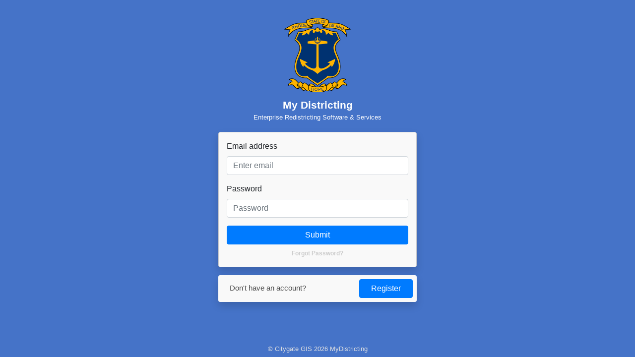

--- FILE ---
content_type: text/html; charset=UTF-8
request_url: https://app.mydistricting.com/legdistricting/rhode_island
body_size: 158881
content:
<!doctype html>
<html lang="en">
  <head>
    <!-- Required meta tags -->
    <meta charset="utf-8">
    <meta name="viewport" content="width=device-width, initial-scale=1, shrink-to-fit=no">

    <!-- Bootstrap CSS -->
    <link rel="stylesheet" href="https://app.mydistricting.com/legdistricting/html/assets/css/bootstrap.min.css" >
    <link rel="stylesheet" href="https://app.mydistricting.com/legdistricting/html/assets/css/style.css?v2.2.3" >

    
    <script async defer src="https://maps.googleapis.com/maps/api/js?key=AIzaSyC9CJOoH89BJRoqHWRg57mOtaiXB8Ahfd4&libraries=places,drawing,geometry"></script>

    <title>MyDistricting</title>
  </head>
  <body><style type="text/css">
  #loginBackground{
    background: #4573C8;
  }
  div#forgotPasswordErrorMessage {
    height: 20px;
    text-align: center;
    margin-top: 10px;
    color: #b51b1b;
}
div#globalModal .modal-body {
    text-align: center;
    padding-top: 50px;
    padding-bottom: 40px;
}
body{
  overflow-y: auto;
}
.pac-container {
   z-index:10000;
}

</style>
<div id="loginBackground">
  <!-- <div class="login-overlay"></div> -->
</div>
<div class="container login-container" style="margin-top: 5vh" >

  <div class="login-footer-new">
    <div class="login-footer-new-image">
      <a href="http://www.citygategis.com/" target="_blank"><img src="https://app.mydistricting.com/legdistricting/html/assets/images/citygatebg.png" /></a>
    </div>
    <div class="login-footer-new-title"><span>My</span>Districting</div>
  </div>

      <div class="dynamic-client-logo">
      <img src="[data-uri]" />
    </div>
      <div class="dynamic-login-heading">
    <div id="primaryHeadingText">My Districting</div>
    <div id="secondaryHeadingText">Enterprise Redistricting Software & Services</div>
  </div>
    <div class="login-form-container shadow p-3 mb-3 rounded">
    <form>
      <div class="form-group">
        <label for="loginEmail">Email address</label>
        <input type="email" class="form-control" id="loginEmail" aria-describedby="emailHelp" placeholder="Enter email">
      </div>
      <div class="form-group">
        <label for="loginPassword">Password</label>
        <input type="password" class="form-control" id="loginPassword" placeholder="Password">
      </div>

      <button onclick="logincheck();" type="button" class="btn btn-primary btn-block">Submit</button>

      <div class="forgot-password-link">
        <a href="#"  data-toggle="modal" data-target="#forgotPasswordModal">Forgot Password?</a>
      </div>

    </form>
  </div>
  <div style="display: none;" class="create-account-container shadow p-2 mb-5 rounded">
    <div class="row">
      <div class="col-sm-8 register-label">Don't have an account?</div>
      <div class="col-sm-4"><button type="button" class="btn btn-primary btn-block" onclick="validateLocation();">Register</button></div>
    </div>
  </div>
</div>


<!-- Modal -->
<div class="modal fade" id="registrationForm" tabindex="-1" role="dialog" aria-labelledby="modalLongTitle" aria-hidden="true">
  <div class="modal-dialog" role="document">
    <div class="modal-content">
      <div class="modal-header">
        <h5 class="modal-title" id="modalLongTitle">Create Account</h5>
        <button type="button" class="close" data-dismiss="modal" aria-label="Close">
          <span aria-hidden="true">&times;</span>
        </button>
      </div>
      <div class="modal-body">
      

      <form>
        <div class="form-group">
          <label for="firstName">Firstname</label>
          <input type="text" class="form-control" id="firstName" placeholder="Enter your firstname">
        </div>
        <div class="form-group">
          <label for="lastName">Lastname</label>
          <input type="text" class="form-control" id="lastName" placeholder="Enter your lastname">
        </div>
        <div class="form-group">
          <label for="userEmail">Email</label>
          <input type="email" class="form-control" id="userEmail" placeholder="Enter your email">
        </div>
        <div class="form-group">
          <label for="userPassword">Password</label>
          <input type="password" class="form-control" id="userPassword" placeholder="Enter your password">
        </div>
        <div class="form-group" style="display: none;">
          <label for="userClient">Redistricting State</label>
          <select class="form-control" id="userClient">
                        <option value="17" >Cook County</option>
                        <option value="23" >Montana</option>
                        <option value="15" >Huntsville</option>
                        <option value="24" >Washington</option>
                        <option value="14" >Virginia</option>
                        <option value="13" >Illinois</option>
                        <option value="16" >Indiana</option>
                        <option value="11" >Nevada</option>
                        <option value="19" >sub</option>
                        <option value="18" >Testing</option>
                        <option value="20" >Pennsylvania</option>
                        <option value="25" selected>Rhode Island</option>
                        <option value="21" >Midpen County</option>
                        <option value="12" >Utah</option>
                        <option value="26" >Chicago</option>
                        <option value="28" >North Hempstead</option>
                        <option value="22" >Alameda County</option>
                        <option value="27" >Suffolk</option>
                        <option value="29" >Michigan</option>
                      </select>
        </div>
        <div class="recaptcha-container">
          <div class="g-recaptcha" data-sitekey="6LePBf0bAAAAAG7HZJft8hFqZZYjY6nhmS6JcMT_" data-callback="captchaValidation" data-expired-callback="captchaError" data-error-callback="captchaError"></div>
        </div>
        <input type="hidden" value="" id="recaptchaToken" />
              

      </form>



      </div>
      <div class="modal-footer">
         <button id="registerUserBtn" onclick="register();" type="button" class="btn btn-primary btn-block" disabled>Register</button>
         <div class="terms-agree-message">By clicking “Register”, you agree to our <a target="_blank" href="#">terms of service</a></div>
      </div>
    </div>
  </div>
</div>




<!-- Modal -->
<div class="modal fade" id="locationAddressModal" tabindex="-1" role="dialog" aria-labelledby="modalForgotTitle" aria-hidden="true">
  <div class="modal-dialog" role="document">
    <div class="modal-content">
      <div class="modal-header">
        <h5 class="modal-title" id="modalForgotTitle">Current Location</h5>
        <button type="button" class="close" data-dismiss="modal" aria-label="Close">
          <span aria-hidden="true">&times;</span>
        </button>
      </div>
      <div class="modal-body">
      

      <form>
        <div class="form-group" style="margin-bottom: 5px; position:relative;">
          <label for="locationAddress">Please enter your current address</label>
          <input type="text" class="form-control" id="locationAddress" >
        </div>
      </form>



      </div>
      <div class="modal-footer">
        <input id="addressLat" type="hidden" value="" />
        <input id="addressLng" type="hidden" value="" />
        <button id="validateAddressBtn" type="button" onclick="validateRegistrationAddress();" class="btn btn-primary btn-block">Validate Address</button>
      </div>
    </div>
  </div>
</div>


<!-- Modal -->
<div class="modal fade" id="forgotPasswordModal" tabindex="-1" role="dialog" aria-labelledby="modalForgotTitle" aria-hidden="true">
  <div class="modal-dialog" role="document">
    <div class="modal-content">
      <div class="modal-header">
        <h5 class="modal-title" id="modalForgotTitle">Password Recovery</h5>
        <button type="button" class="close" data-dismiss="modal" aria-label="Close">
          <span aria-hidden="true">&times;</span>
        </button>
      </div>
      <div class="modal-body">
      

      <form>
        <div class="form-group" style="margin-bottom: 5px;">
          <label for="forgotEmail">Email</label>
          <input type="email" class="form-control" id="forgotEmail" placeholder="Enter your email">
        </div>
        <div id="forgotPasswordMessage">We will send a recovery link on this email once you submit.</div>
        <div class="recaptcha-container">
          <div class="g-recaptcha" data-sitekey="6LePBf0bAAAAAG7HZJft8hFqZZYjY6nhmS6JcMT_" data-callback="fpcaptchaValidation" data-expired-callback="fpcaptchaError" data-error-callback="fpcaptchaError"></div>
        </div>
        <input type="hidden" value="" id="fprecaptchaToken" />
        <div id="forgotPasswordErrorMessage"></div>
      </form>



      </div>
      <div class="modal-footer">
         <button id="forgotPasswordBtn" type="button" onclick="sendForgotPasswordLink();" class="btn btn-primary btn-block" disabled>Submit</button>
      </div>
    </div>
  </div>
</div>

<!-- Modal -->
<div class="modal fade" id="approvalPendingModal" tabindex="-1" role="dialog" aria-labelledby="approvalPendingModalTitle" aria-hidden="true">
  <div class="modal-dialog" role="document">
    <div class="modal-content">
      <div class="modal-header">
        <h5 class="modal-title" id="approvalPendingModalTitle">Approval Pending</h5>
        <button type="button" class="close" data-dismiss="modal" aria-label="Close">
          <span aria-hidden="true">&times;</span>
        </button>
      </div>
      <div class="modal-body">
      
        <div class="pending-approval-message">Your account approval is pending. Please check back again in 48hrs.</div>
        <div class="pending-approval-message-sub">Write us an <a href="mailto:info@riredistricting.org">email</a> if you are not able to access your account even after 48hrs.</div>


      </div>
      <div class="modal-footer">
         <button onclick="$('#approvalPendingModal').modal('hide');" type="button" class="btn btn-primary btn-block">Close</button>
      </div>
    </div>
  </div>
</div>

<!-- Modal -->
<div class="modal fade" id="emailVerificationPendingModal" tabindex="-1" role="dialog" aria-labelledby="emailVerificationPendingModalTitle" aria-hidden="true">
  <div class="modal-dialog" role="document">
    <div class="modal-content">
      <div class="modal-header">
        <h5 class="modal-title" id="emailVerificationPendingModalTitle">Email Verification Pending</h5>
        <button type="button" class="close" data-dismiss="modal" aria-label="Close">
          <span aria-hidden="true">&times;</span>
        </button>
      </div>
      <div class="modal-body">
      
        <div class="pending-approval-message">Your email address verification is pending. Please click the verification link sent to your email address.</div>
        <div class="pending-approval-message-sub">Write us an <a href="mailto:info@riredistricting.org">email</a> if you are not able to access your account even after verificatio.</div>


      </div>
      <div class="modal-footer">
         <button onclick="$('#emailVerificationPendingModal').modal('hide');" type="button" class="btn btn-primary btn-block">Close</button>
      </div>
    </div>
  </div>
</div>

<!-- Modal -->
<div class="modal fade" id="customAlert" tabindex="-1" role="dialog" aria-labelledby="exampleModalLabel" aria-hidden="true">
  <div class="modal-dialog" role="document">
    <div class="modal-content">
      <div class="modal-header">
        <h5 class="modal-title" id="exampleModalLabel">Processing Error</h5>
        <button type="button" class="close" data-dismiss="modal" aria-label="Close">
          <span aria-hidden="true">&times;</span>
        </button>
      </div>
      <div class="modal-body">
    
      </div>
      <div class="modal-footer">
        <button type="button" class="btn btn-warning btn-block" data-dismiss="modal">Close</button>
      </div>
    </div>
  </div>
</div>


<!-- Modal -->
<div class="modal fade" id="globalModal" tabindex="-1" role="dialog" aria-labelledby="globalModalTitle" aria-hidden="true">
  <div class="modal-dialog" role="document">
    <div class="modal-content">
      <div class="modal-header">
        <h5 class="modal-title" id="globalModalTitle">Message</h5>
        <button type="button" class="close" data-dismiss="modal" aria-label="Close">
          <span aria-hidden="true">&times;</span>
        </button>
      </div>
      <div class="modal-body">
      
        <div class="pending-approval-message">Your email address verification is pending. Please click the verification link sent to your email address.</div>
        <div class="pending-approval-message-sub">Write us an <a href="mailto:info@riredistricting.org">email</a> if you are not able to access your account even after verificatio.</div>


      </div>
      <div class="modal-footer">
         <button onclick="$('#globalModal').modal('hide');" type="button" class="btn btn-danger btn-block">Close</button>
      </div>
    </div>
  </div>
</div>

<input type="hidden" value="25" id="defaultClient" />
<input type="hidden" value="" id="currentLat" />
<input type="hidden" value="" id="currentLng" />










    
	<footer class="login-footer">	
		<div class="row">
      		<div class="col-sm-12">
      			<div class="footer-copyright">
					<small>
						© <a href="https://citygategis.com" target="_blank">Citygate GIS</a> 2026 <a href="https://www.mydistricting.com/" target="_blank">MyDistricting</a>
					</small>
				</div>
			</div>
		</div>
	</footer>


    <!-- Optional JavaScript -->
    <!-- jQuery first, then Popper.js, then Bootstrap JS -->
    <script src="https://code.jquery.com/jquery-3.3.1.min.js" integrity="sha256-FgpCb/KJQlLNfOu91ta32o/NMZxltwRo8QtmkMRdAu8=" crossorigin="anonymous"></script>
    <script src="https://cdnjs.cloudflare.com/ajax/libs/popper.js/1.14.7/umd/popper.min.js" integrity="sha384-UO2eT0CpHqdSJQ6hJty5KVphtPhzWj9WO1clHTMGa3JDZwrnQq4sF86dIHNDz0W1" crossorigin="anonymous"></script>
    <script src="https://app.mydistricting.com/legdistricting/html/assets/js/bootstrap.min.js" ></script>
	<script src="https://www.google.com/recaptcha/api.js" async defer></script>
    <script src="https://app.mydistricting.com/legdistricting/html/assets/js/login.js?v2.1.8"></script>
    <input type="hidden" id="base_url" value="https://app.mydistricting.com/legdistricting/" />
  </body>
</html>

--- FILE ---
content_type: text/html; charset=utf-8
request_url: https://www.google.com/recaptcha/api2/anchor?ar=1&k=6LePBf0bAAAAAG7HZJft8hFqZZYjY6nhmS6JcMT_&co=aHR0cHM6Ly9hcHAubXlkaXN0cmljdGluZy5jb206NDQz&hl=en&v=PoyoqOPhxBO7pBk68S4YbpHZ&size=normal&anchor-ms=20000&execute-ms=30000&cb=hefgye13ssbc
body_size: 49678
content:
<!DOCTYPE HTML><html dir="ltr" lang="en"><head><meta http-equiv="Content-Type" content="text/html; charset=UTF-8">
<meta http-equiv="X-UA-Compatible" content="IE=edge">
<title>reCAPTCHA</title>
<style type="text/css">
/* cyrillic-ext */
@font-face {
  font-family: 'Roboto';
  font-style: normal;
  font-weight: 400;
  font-stretch: 100%;
  src: url(//fonts.gstatic.com/s/roboto/v48/KFO7CnqEu92Fr1ME7kSn66aGLdTylUAMa3GUBHMdazTgWw.woff2) format('woff2');
  unicode-range: U+0460-052F, U+1C80-1C8A, U+20B4, U+2DE0-2DFF, U+A640-A69F, U+FE2E-FE2F;
}
/* cyrillic */
@font-face {
  font-family: 'Roboto';
  font-style: normal;
  font-weight: 400;
  font-stretch: 100%;
  src: url(//fonts.gstatic.com/s/roboto/v48/KFO7CnqEu92Fr1ME7kSn66aGLdTylUAMa3iUBHMdazTgWw.woff2) format('woff2');
  unicode-range: U+0301, U+0400-045F, U+0490-0491, U+04B0-04B1, U+2116;
}
/* greek-ext */
@font-face {
  font-family: 'Roboto';
  font-style: normal;
  font-weight: 400;
  font-stretch: 100%;
  src: url(//fonts.gstatic.com/s/roboto/v48/KFO7CnqEu92Fr1ME7kSn66aGLdTylUAMa3CUBHMdazTgWw.woff2) format('woff2');
  unicode-range: U+1F00-1FFF;
}
/* greek */
@font-face {
  font-family: 'Roboto';
  font-style: normal;
  font-weight: 400;
  font-stretch: 100%;
  src: url(//fonts.gstatic.com/s/roboto/v48/KFO7CnqEu92Fr1ME7kSn66aGLdTylUAMa3-UBHMdazTgWw.woff2) format('woff2');
  unicode-range: U+0370-0377, U+037A-037F, U+0384-038A, U+038C, U+038E-03A1, U+03A3-03FF;
}
/* math */
@font-face {
  font-family: 'Roboto';
  font-style: normal;
  font-weight: 400;
  font-stretch: 100%;
  src: url(//fonts.gstatic.com/s/roboto/v48/KFO7CnqEu92Fr1ME7kSn66aGLdTylUAMawCUBHMdazTgWw.woff2) format('woff2');
  unicode-range: U+0302-0303, U+0305, U+0307-0308, U+0310, U+0312, U+0315, U+031A, U+0326-0327, U+032C, U+032F-0330, U+0332-0333, U+0338, U+033A, U+0346, U+034D, U+0391-03A1, U+03A3-03A9, U+03B1-03C9, U+03D1, U+03D5-03D6, U+03F0-03F1, U+03F4-03F5, U+2016-2017, U+2034-2038, U+203C, U+2040, U+2043, U+2047, U+2050, U+2057, U+205F, U+2070-2071, U+2074-208E, U+2090-209C, U+20D0-20DC, U+20E1, U+20E5-20EF, U+2100-2112, U+2114-2115, U+2117-2121, U+2123-214F, U+2190, U+2192, U+2194-21AE, U+21B0-21E5, U+21F1-21F2, U+21F4-2211, U+2213-2214, U+2216-22FF, U+2308-230B, U+2310, U+2319, U+231C-2321, U+2336-237A, U+237C, U+2395, U+239B-23B7, U+23D0, U+23DC-23E1, U+2474-2475, U+25AF, U+25B3, U+25B7, U+25BD, U+25C1, U+25CA, U+25CC, U+25FB, U+266D-266F, U+27C0-27FF, U+2900-2AFF, U+2B0E-2B11, U+2B30-2B4C, U+2BFE, U+3030, U+FF5B, U+FF5D, U+1D400-1D7FF, U+1EE00-1EEFF;
}
/* symbols */
@font-face {
  font-family: 'Roboto';
  font-style: normal;
  font-weight: 400;
  font-stretch: 100%;
  src: url(//fonts.gstatic.com/s/roboto/v48/KFO7CnqEu92Fr1ME7kSn66aGLdTylUAMaxKUBHMdazTgWw.woff2) format('woff2');
  unicode-range: U+0001-000C, U+000E-001F, U+007F-009F, U+20DD-20E0, U+20E2-20E4, U+2150-218F, U+2190, U+2192, U+2194-2199, U+21AF, U+21E6-21F0, U+21F3, U+2218-2219, U+2299, U+22C4-22C6, U+2300-243F, U+2440-244A, U+2460-24FF, U+25A0-27BF, U+2800-28FF, U+2921-2922, U+2981, U+29BF, U+29EB, U+2B00-2BFF, U+4DC0-4DFF, U+FFF9-FFFB, U+10140-1018E, U+10190-1019C, U+101A0, U+101D0-101FD, U+102E0-102FB, U+10E60-10E7E, U+1D2C0-1D2D3, U+1D2E0-1D37F, U+1F000-1F0FF, U+1F100-1F1AD, U+1F1E6-1F1FF, U+1F30D-1F30F, U+1F315, U+1F31C, U+1F31E, U+1F320-1F32C, U+1F336, U+1F378, U+1F37D, U+1F382, U+1F393-1F39F, U+1F3A7-1F3A8, U+1F3AC-1F3AF, U+1F3C2, U+1F3C4-1F3C6, U+1F3CA-1F3CE, U+1F3D4-1F3E0, U+1F3ED, U+1F3F1-1F3F3, U+1F3F5-1F3F7, U+1F408, U+1F415, U+1F41F, U+1F426, U+1F43F, U+1F441-1F442, U+1F444, U+1F446-1F449, U+1F44C-1F44E, U+1F453, U+1F46A, U+1F47D, U+1F4A3, U+1F4B0, U+1F4B3, U+1F4B9, U+1F4BB, U+1F4BF, U+1F4C8-1F4CB, U+1F4D6, U+1F4DA, U+1F4DF, U+1F4E3-1F4E6, U+1F4EA-1F4ED, U+1F4F7, U+1F4F9-1F4FB, U+1F4FD-1F4FE, U+1F503, U+1F507-1F50B, U+1F50D, U+1F512-1F513, U+1F53E-1F54A, U+1F54F-1F5FA, U+1F610, U+1F650-1F67F, U+1F687, U+1F68D, U+1F691, U+1F694, U+1F698, U+1F6AD, U+1F6B2, U+1F6B9-1F6BA, U+1F6BC, U+1F6C6-1F6CF, U+1F6D3-1F6D7, U+1F6E0-1F6EA, U+1F6F0-1F6F3, U+1F6F7-1F6FC, U+1F700-1F7FF, U+1F800-1F80B, U+1F810-1F847, U+1F850-1F859, U+1F860-1F887, U+1F890-1F8AD, U+1F8B0-1F8BB, U+1F8C0-1F8C1, U+1F900-1F90B, U+1F93B, U+1F946, U+1F984, U+1F996, U+1F9E9, U+1FA00-1FA6F, U+1FA70-1FA7C, U+1FA80-1FA89, U+1FA8F-1FAC6, U+1FACE-1FADC, U+1FADF-1FAE9, U+1FAF0-1FAF8, U+1FB00-1FBFF;
}
/* vietnamese */
@font-face {
  font-family: 'Roboto';
  font-style: normal;
  font-weight: 400;
  font-stretch: 100%;
  src: url(//fonts.gstatic.com/s/roboto/v48/KFO7CnqEu92Fr1ME7kSn66aGLdTylUAMa3OUBHMdazTgWw.woff2) format('woff2');
  unicode-range: U+0102-0103, U+0110-0111, U+0128-0129, U+0168-0169, U+01A0-01A1, U+01AF-01B0, U+0300-0301, U+0303-0304, U+0308-0309, U+0323, U+0329, U+1EA0-1EF9, U+20AB;
}
/* latin-ext */
@font-face {
  font-family: 'Roboto';
  font-style: normal;
  font-weight: 400;
  font-stretch: 100%;
  src: url(//fonts.gstatic.com/s/roboto/v48/KFO7CnqEu92Fr1ME7kSn66aGLdTylUAMa3KUBHMdazTgWw.woff2) format('woff2');
  unicode-range: U+0100-02BA, U+02BD-02C5, U+02C7-02CC, U+02CE-02D7, U+02DD-02FF, U+0304, U+0308, U+0329, U+1D00-1DBF, U+1E00-1E9F, U+1EF2-1EFF, U+2020, U+20A0-20AB, U+20AD-20C0, U+2113, U+2C60-2C7F, U+A720-A7FF;
}
/* latin */
@font-face {
  font-family: 'Roboto';
  font-style: normal;
  font-weight: 400;
  font-stretch: 100%;
  src: url(//fonts.gstatic.com/s/roboto/v48/KFO7CnqEu92Fr1ME7kSn66aGLdTylUAMa3yUBHMdazQ.woff2) format('woff2');
  unicode-range: U+0000-00FF, U+0131, U+0152-0153, U+02BB-02BC, U+02C6, U+02DA, U+02DC, U+0304, U+0308, U+0329, U+2000-206F, U+20AC, U+2122, U+2191, U+2193, U+2212, U+2215, U+FEFF, U+FFFD;
}
/* cyrillic-ext */
@font-face {
  font-family: 'Roboto';
  font-style: normal;
  font-weight: 500;
  font-stretch: 100%;
  src: url(//fonts.gstatic.com/s/roboto/v48/KFO7CnqEu92Fr1ME7kSn66aGLdTylUAMa3GUBHMdazTgWw.woff2) format('woff2');
  unicode-range: U+0460-052F, U+1C80-1C8A, U+20B4, U+2DE0-2DFF, U+A640-A69F, U+FE2E-FE2F;
}
/* cyrillic */
@font-face {
  font-family: 'Roboto';
  font-style: normal;
  font-weight: 500;
  font-stretch: 100%;
  src: url(//fonts.gstatic.com/s/roboto/v48/KFO7CnqEu92Fr1ME7kSn66aGLdTylUAMa3iUBHMdazTgWw.woff2) format('woff2');
  unicode-range: U+0301, U+0400-045F, U+0490-0491, U+04B0-04B1, U+2116;
}
/* greek-ext */
@font-face {
  font-family: 'Roboto';
  font-style: normal;
  font-weight: 500;
  font-stretch: 100%;
  src: url(//fonts.gstatic.com/s/roboto/v48/KFO7CnqEu92Fr1ME7kSn66aGLdTylUAMa3CUBHMdazTgWw.woff2) format('woff2');
  unicode-range: U+1F00-1FFF;
}
/* greek */
@font-face {
  font-family: 'Roboto';
  font-style: normal;
  font-weight: 500;
  font-stretch: 100%;
  src: url(//fonts.gstatic.com/s/roboto/v48/KFO7CnqEu92Fr1ME7kSn66aGLdTylUAMa3-UBHMdazTgWw.woff2) format('woff2');
  unicode-range: U+0370-0377, U+037A-037F, U+0384-038A, U+038C, U+038E-03A1, U+03A3-03FF;
}
/* math */
@font-face {
  font-family: 'Roboto';
  font-style: normal;
  font-weight: 500;
  font-stretch: 100%;
  src: url(//fonts.gstatic.com/s/roboto/v48/KFO7CnqEu92Fr1ME7kSn66aGLdTylUAMawCUBHMdazTgWw.woff2) format('woff2');
  unicode-range: U+0302-0303, U+0305, U+0307-0308, U+0310, U+0312, U+0315, U+031A, U+0326-0327, U+032C, U+032F-0330, U+0332-0333, U+0338, U+033A, U+0346, U+034D, U+0391-03A1, U+03A3-03A9, U+03B1-03C9, U+03D1, U+03D5-03D6, U+03F0-03F1, U+03F4-03F5, U+2016-2017, U+2034-2038, U+203C, U+2040, U+2043, U+2047, U+2050, U+2057, U+205F, U+2070-2071, U+2074-208E, U+2090-209C, U+20D0-20DC, U+20E1, U+20E5-20EF, U+2100-2112, U+2114-2115, U+2117-2121, U+2123-214F, U+2190, U+2192, U+2194-21AE, U+21B0-21E5, U+21F1-21F2, U+21F4-2211, U+2213-2214, U+2216-22FF, U+2308-230B, U+2310, U+2319, U+231C-2321, U+2336-237A, U+237C, U+2395, U+239B-23B7, U+23D0, U+23DC-23E1, U+2474-2475, U+25AF, U+25B3, U+25B7, U+25BD, U+25C1, U+25CA, U+25CC, U+25FB, U+266D-266F, U+27C0-27FF, U+2900-2AFF, U+2B0E-2B11, U+2B30-2B4C, U+2BFE, U+3030, U+FF5B, U+FF5D, U+1D400-1D7FF, U+1EE00-1EEFF;
}
/* symbols */
@font-face {
  font-family: 'Roboto';
  font-style: normal;
  font-weight: 500;
  font-stretch: 100%;
  src: url(//fonts.gstatic.com/s/roboto/v48/KFO7CnqEu92Fr1ME7kSn66aGLdTylUAMaxKUBHMdazTgWw.woff2) format('woff2');
  unicode-range: U+0001-000C, U+000E-001F, U+007F-009F, U+20DD-20E0, U+20E2-20E4, U+2150-218F, U+2190, U+2192, U+2194-2199, U+21AF, U+21E6-21F0, U+21F3, U+2218-2219, U+2299, U+22C4-22C6, U+2300-243F, U+2440-244A, U+2460-24FF, U+25A0-27BF, U+2800-28FF, U+2921-2922, U+2981, U+29BF, U+29EB, U+2B00-2BFF, U+4DC0-4DFF, U+FFF9-FFFB, U+10140-1018E, U+10190-1019C, U+101A0, U+101D0-101FD, U+102E0-102FB, U+10E60-10E7E, U+1D2C0-1D2D3, U+1D2E0-1D37F, U+1F000-1F0FF, U+1F100-1F1AD, U+1F1E6-1F1FF, U+1F30D-1F30F, U+1F315, U+1F31C, U+1F31E, U+1F320-1F32C, U+1F336, U+1F378, U+1F37D, U+1F382, U+1F393-1F39F, U+1F3A7-1F3A8, U+1F3AC-1F3AF, U+1F3C2, U+1F3C4-1F3C6, U+1F3CA-1F3CE, U+1F3D4-1F3E0, U+1F3ED, U+1F3F1-1F3F3, U+1F3F5-1F3F7, U+1F408, U+1F415, U+1F41F, U+1F426, U+1F43F, U+1F441-1F442, U+1F444, U+1F446-1F449, U+1F44C-1F44E, U+1F453, U+1F46A, U+1F47D, U+1F4A3, U+1F4B0, U+1F4B3, U+1F4B9, U+1F4BB, U+1F4BF, U+1F4C8-1F4CB, U+1F4D6, U+1F4DA, U+1F4DF, U+1F4E3-1F4E6, U+1F4EA-1F4ED, U+1F4F7, U+1F4F9-1F4FB, U+1F4FD-1F4FE, U+1F503, U+1F507-1F50B, U+1F50D, U+1F512-1F513, U+1F53E-1F54A, U+1F54F-1F5FA, U+1F610, U+1F650-1F67F, U+1F687, U+1F68D, U+1F691, U+1F694, U+1F698, U+1F6AD, U+1F6B2, U+1F6B9-1F6BA, U+1F6BC, U+1F6C6-1F6CF, U+1F6D3-1F6D7, U+1F6E0-1F6EA, U+1F6F0-1F6F3, U+1F6F7-1F6FC, U+1F700-1F7FF, U+1F800-1F80B, U+1F810-1F847, U+1F850-1F859, U+1F860-1F887, U+1F890-1F8AD, U+1F8B0-1F8BB, U+1F8C0-1F8C1, U+1F900-1F90B, U+1F93B, U+1F946, U+1F984, U+1F996, U+1F9E9, U+1FA00-1FA6F, U+1FA70-1FA7C, U+1FA80-1FA89, U+1FA8F-1FAC6, U+1FACE-1FADC, U+1FADF-1FAE9, U+1FAF0-1FAF8, U+1FB00-1FBFF;
}
/* vietnamese */
@font-face {
  font-family: 'Roboto';
  font-style: normal;
  font-weight: 500;
  font-stretch: 100%;
  src: url(//fonts.gstatic.com/s/roboto/v48/KFO7CnqEu92Fr1ME7kSn66aGLdTylUAMa3OUBHMdazTgWw.woff2) format('woff2');
  unicode-range: U+0102-0103, U+0110-0111, U+0128-0129, U+0168-0169, U+01A0-01A1, U+01AF-01B0, U+0300-0301, U+0303-0304, U+0308-0309, U+0323, U+0329, U+1EA0-1EF9, U+20AB;
}
/* latin-ext */
@font-face {
  font-family: 'Roboto';
  font-style: normal;
  font-weight: 500;
  font-stretch: 100%;
  src: url(//fonts.gstatic.com/s/roboto/v48/KFO7CnqEu92Fr1ME7kSn66aGLdTylUAMa3KUBHMdazTgWw.woff2) format('woff2');
  unicode-range: U+0100-02BA, U+02BD-02C5, U+02C7-02CC, U+02CE-02D7, U+02DD-02FF, U+0304, U+0308, U+0329, U+1D00-1DBF, U+1E00-1E9F, U+1EF2-1EFF, U+2020, U+20A0-20AB, U+20AD-20C0, U+2113, U+2C60-2C7F, U+A720-A7FF;
}
/* latin */
@font-face {
  font-family: 'Roboto';
  font-style: normal;
  font-weight: 500;
  font-stretch: 100%;
  src: url(//fonts.gstatic.com/s/roboto/v48/KFO7CnqEu92Fr1ME7kSn66aGLdTylUAMa3yUBHMdazQ.woff2) format('woff2');
  unicode-range: U+0000-00FF, U+0131, U+0152-0153, U+02BB-02BC, U+02C6, U+02DA, U+02DC, U+0304, U+0308, U+0329, U+2000-206F, U+20AC, U+2122, U+2191, U+2193, U+2212, U+2215, U+FEFF, U+FFFD;
}
/* cyrillic-ext */
@font-face {
  font-family: 'Roboto';
  font-style: normal;
  font-weight: 900;
  font-stretch: 100%;
  src: url(//fonts.gstatic.com/s/roboto/v48/KFO7CnqEu92Fr1ME7kSn66aGLdTylUAMa3GUBHMdazTgWw.woff2) format('woff2');
  unicode-range: U+0460-052F, U+1C80-1C8A, U+20B4, U+2DE0-2DFF, U+A640-A69F, U+FE2E-FE2F;
}
/* cyrillic */
@font-face {
  font-family: 'Roboto';
  font-style: normal;
  font-weight: 900;
  font-stretch: 100%;
  src: url(//fonts.gstatic.com/s/roboto/v48/KFO7CnqEu92Fr1ME7kSn66aGLdTylUAMa3iUBHMdazTgWw.woff2) format('woff2');
  unicode-range: U+0301, U+0400-045F, U+0490-0491, U+04B0-04B1, U+2116;
}
/* greek-ext */
@font-face {
  font-family: 'Roboto';
  font-style: normal;
  font-weight: 900;
  font-stretch: 100%;
  src: url(//fonts.gstatic.com/s/roboto/v48/KFO7CnqEu92Fr1ME7kSn66aGLdTylUAMa3CUBHMdazTgWw.woff2) format('woff2');
  unicode-range: U+1F00-1FFF;
}
/* greek */
@font-face {
  font-family: 'Roboto';
  font-style: normal;
  font-weight: 900;
  font-stretch: 100%;
  src: url(//fonts.gstatic.com/s/roboto/v48/KFO7CnqEu92Fr1ME7kSn66aGLdTylUAMa3-UBHMdazTgWw.woff2) format('woff2');
  unicode-range: U+0370-0377, U+037A-037F, U+0384-038A, U+038C, U+038E-03A1, U+03A3-03FF;
}
/* math */
@font-face {
  font-family: 'Roboto';
  font-style: normal;
  font-weight: 900;
  font-stretch: 100%;
  src: url(//fonts.gstatic.com/s/roboto/v48/KFO7CnqEu92Fr1ME7kSn66aGLdTylUAMawCUBHMdazTgWw.woff2) format('woff2');
  unicode-range: U+0302-0303, U+0305, U+0307-0308, U+0310, U+0312, U+0315, U+031A, U+0326-0327, U+032C, U+032F-0330, U+0332-0333, U+0338, U+033A, U+0346, U+034D, U+0391-03A1, U+03A3-03A9, U+03B1-03C9, U+03D1, U+03D5-03D6, U+03F0-03F1, U+03F4-03F5, U+2016-2017, U+2034-2038, U+203C, U+2040, U+2043, U+2047, U+2050, U+2057, U+205F, U+2070-2071, U+2074-208E, U+2090-209C, U+20D0-20DC, U+20E1, U+20E5-20EF, U+2100-2112, U+2114-2115, U+2117-2121, U+2123-214F, U+2190, U+2192, U+2194-21AE, U+21B0-21E5, U+21F1-21F2, U+21F4-2211, U+2213-2214, U+2216-22FF, U+2308-230B, U+2310, U+2319, U+231C-2321, U+2336-237A, U+237C, U+2395, U+239B-23B7, U+23D0, U+23DC-23E1, U+2474-2475, U+25AF, U+25B3, U+25B7, U+25BD, U+25C1, U+25CA, U+25CC, U+25FB, U+266D-266F, U+27C0-27FF, U+2900-2AFF, U+2B0E-2B11, U+2B30-2B4C, U+2BFE, U+3030, U+FF5B, U+FF5D, U+1D400-1D7FF, U+1EE00-1EEFF;
}
/* symbols */
@font-face {
  font-family: 'Roboto';
  font-style: normal;
  font-weight: 900;
  font-stretch: 100%;
  src: url(//fonts.gstatic.com/s/roboto/v48/KFO7CnqEu92Fr1ME7kSn66aGLdTylUAMaxKUBHMdazTgWw.woff2) format('woff2');
  unicode-range: U+0001-000C, U+000E-001F, U+007F-009F, U+20DD-20E0, U+20E2-20E4, U+2150-218F, U+2190, U+2192, U+2194-2199, U+21AF, U+21E6-21F0, U+21F3, U+2218-2219, U+2299, U+22C4-22C6, U+2300-243F, U+2440-244A, U+2460-24FF, U+25A0-27BF, U+2800-28FF, U+2921-2922, U+2981, U+29BF, U+29EB, U+2B00-2BFF, U+4DC0-4DFF, U+FFF9-FFFB, U+10140-1018E, U+10190-1019C, U+101A0, U+101D0-101FD, U+102E0-102FB, U+10E60-10E7E, U+1D2C0-1D2D3, U+1D2E0-1D37F, U+1F000-1F0FF, U+1F100-1F1AD, U+1F1E6-1F1FF, U+1F30D-1F30F, U+1F315, U+1F31C, U+1F31E, U+1F320-1F32C, U+1F336, U+1F378, U+1F37D, U+1F382, U+1F393-1F39F, U+1F3A7-1F3A8, U+1F3AC-1F3AF, U+1F3C2, U+1F3C4-1F3C6, U+1F3CA-1F3CE, U+1F3D4-1F3E0, U+1F3ED, U+1F3F1-1F3F3, U+1F3F5-1F3F7, U+1F408, U+1F415, U+1F41F, U+1F426, U+1F43F, U+1F441-1F442, U+1F444, U+1F446-1F449, U+1F44C-1F44E, U+1F453, U+1F46A, U+1F47D, U+1F4A3, U+1F4B0, U+1F4B3, U+1F4B9, U+1F4BB, U+1F4BF, U+1F4C8-1F4CB, U+1F4D6, U+1F4DA, U+1F4DF, U+1F4E3-1F4E6, U+1F4EA-1F4ED, U+1F4F7, U+1F4F9-1F4FB, U+1F4FD-1F4FE, U+1F503, U+1F507-1F50B, U+1F50D, U+1F512-1F513, U+1F53E-1F54A, U+1F54F-1F5FA, U+1F610, U+1F650-1F67F, U+1F687, U+1F68D, U+1F691, U+1F694, U+1F698, U+1F6AD, U+1F6B2, U+1F6B9-1F6BA, U+1F6BC, U+1F6C6-1F6CF, U+1F6D3-1F6D7, U+1F6E0-1F6EA, U+1F6F0-1F6F3, U+1F6F7-1F6FC, U+1F700-1F7FF, U+1F800-1F80B, U+1F810-1F847, U+1F850-1F859, U+1F860-1F887, U+1F890-1F8AD, U+1F8B0-1F8BB, U+1F8C0-1F8C1, U+1F900-1F90B, U+1F93B, U+1F946, U+1F984, U+1F996, U+1F9E9, U+1FA00-1FA6F, U+1FA70-1FA7C, U+1FA80-1FA89, U+1FA8F-1FAC6, U+1FACE-1FADC, U+1FADF-1FAE9, U+1FAF0-1FAF8, U+1FB00-1FBFF;
}
/* vietnamese */
@font-face {
  font-family: 'Roboto';
  font-style: normal;
  font-weight: 900;
  font-stretch: 100%;
  src: url(//fonts.gstatic.com/s/roboto/v48/KFO7CnqEu92Fr1ME7kSn66aGLdTylUAMa3OUBHMdazTgWw.woff2) format('woff2');
  unicode-range: U+0102-0103, U+0110-0111, U+0128-0129, U+0168-0169, U+01A0-01A1, U+01AF-01B0, U+0300-0301, U+0303-0304, U+0308-0309, U+0323, U+0329, U+1EA0-1EF9, U+20AB;
}
/* latin-ext */
@font-face {
  font-family: 'Roboto';
  font-style: normal;
  font-weight: 900;
  font-stretch: 100%;
  src: url(//fonts.gstatic.com/s/roboto/v48/KFO7CnqEu92Fr1ME7kSn66aGLdTylUAMa3KUBHMdazTgWw.woff2) format('woff2');
  unicode-range: U+0100-02BA, U+02BD-02C5, U+02C7-02CC, U+02CE-02D7, U+02DD-02FF, U+0304, U+0308, U+0329, U+1D00-1DBF, U+1E00-1E9F, U+1EF2-1EFF, U+2020, U+20A0-20AB, U+20AD-20C0, U+2113, U+2C60-2C7F, U+A720-A7FF;
}
/* latin */
@font-face {
  font-family: 'Roboto';
  font-style: normal;
  font-weight: 900;
  font-stretch: 100%;
  src: url(//fonts.gstatic.com/s/roboto/v48/KFO7CnqEu92Fr1ME7kSn66aGLdTylUAMa3yUBHMdazQ.woff2) format('woff2');
  unicode-range: U+0000-00FF, U+0131, U+0152-0153, U+02BB-02BC, U+02C6, U+02DA, U+02DC, U+0304, U+0308, U+0329, U+2000-206F, U+20AC, U+2122, U+2191, U+2193, U+2212, U+2215, U+FEFF, U+FFFD;
}

</style>
<link rel="stylesheet" type="text/css" href="https://www.gstatic.com/recaptcha/releases/PoyoqOPhxBO7pBk68S4YbpHZ/styles__ltr.css">
<script nonce="h-9MBpgOfVc_1C9SwirjoA" type="text/javascript">window['__recaptcha_api'] = 'https://www.google.com/recaptcha/api2/';</script>
<script type="text/javascript" src="https://www.gstatic.com/recaptcha/releases/PoyoqOPhxBO7pBk68S4YbpHZ/recaptcha__en.js" nonce="h-9MBpgOfVc_1C9SwirjoA">
      
    </script></head>
<body><div id="rc-anchor-alert" class="rc-anchor-alert"></div>
<input type="hidden" id="recaptcha-token" value="[base64]">
<script type="text/javascript" nonce="h-9MBpgOfVc_1C9SwirjoA">
      recaptcha.anchor.Main.init("[\x22ainput\x22,[\x22bgdata\x22,\x22\x22,\[base64]/[base64]/[base64]/KE4oMTI0LHYsdi5HKSxMWihsLHYpKTpOKDEyNCx2LGwpLFYpLHYpLFQpKSxGKDE3MSx2KX0scjc9ZnVuY3Rpb24obCl7cmV0dXJuIGx9LEM9ZnVuY3Rpb24obCxWLHYpe04odixsLFYpLFZbYWtdPTI3OTZ9LG49ZnVuY3Rpb24obCxWKXtWLlg9KChWLlg/[base64]/[base64]/[base64]/[base64]/[base64]/[base64]/[base64]/[base64]/[base64]/[base64]/[base64]\\u003d\x22,\[base64]\\u003d\x22,\x22wqrCh13CsCIiSwlhwrwaFmwbwpbClsK0wp1Yw7hHw57DisK0wqcMw5sSwpnDtwvCujbCgMKYwqfDhC/[base64]/[base64]/[base64]/Drx5Rw6t2w493wpvDtmorwpJAwqXDjMKnw5lLwqbDq8KpHjxaOcKmTcOvBsKAwqXCpUrCtxbCjz8dwpTCllLDlnI5UsKFw4PCh8K7w67CocO/w5vCpcOLesKfwqXDgXjDsjrDjMOWUsKjEMKOOABIw6jDlGfDo8OUCMOtTMK1IyUJaMOOSsONQBfDnTpxXsK4w5LDm8Osw7HCgn0cw64Uw7o/w5N7wq3ClTbDrRkRw5vDjC/Cn8O+Qjg+w41jw5wHwqU3HcKwwrwTH8KrwqfCsMKVRMKqTRRDw6DCrcKbPBJMKG/CqMKSw4LCnijDrAzCrcKQMTbDj8ODw4XCuBIUeMOiwrAtblkNcMOGwo/DlRzDkncJwoRvTMKcQh1NwrvDssObWWUwZTDDtsKaM1LClSLCocK1dsOUa3Unwo5lcsKcwqXCkRt+L8OzOcKxPm7ClcOjwppPw7PDnnfDg8KEwrYXfD4Hw4PDjMKkwrlhw6VpJsOZRBFxwo7DucKQIk/DjyzCpw56csKUw7NyKMOPYVR2w5XDqC5DE8Kef8O9wpPCgsOgAsK2woHDqmzCisOqIFUISgc1bGbDtyzDqcObTsKxIsOoCl/Dh1QeWlsQMMOjw5gOw6nDrhIHLW9kUcOOwrhrXE94YxR/w5kLwoAGF3pkEsKzw599wosKbUN9MlRWBAvCsMOIAkchwprCgsKMEcKnJlTDsTfDtQwhWV/[base64]/ChHYxGsONSlnDj8KLw7XCi1vCvmbChcOVw4XCilIhcMKwOU7Cs1vDv8Kxw41xw6jDkMOuwoA/JG/Drg0ywpstJ8OXQXFffcKQwpxRWcOUw67DkcOmCXLChMOww6nCiBDDlMKUw7vDmcKqwp0VwrR/[base64]/w4ppwrLCrMK9w7shKcKSwqTCscKKYHnDssKqEmtOw4dHFkLClcOQEMOxwqrDmMKvw6TDtz9yw6DCuMK/wooqw6bCvRrCuMOIwojCrsOEwrMMOWHCvWJUXMO4QsKeUsKLMsOaU8Ovw7hiShDDssK8WcKFRRFoUMKXw74/w4vCmcKcwoFjw7/Dk8Otw5nDhm1ZaQBmYR5pLR3Dt8Odw77Cs8OaVwBxJiLCpMKZD0FVw413Sk5Xw5IffwlQFsKBw6nChB8TXcOMUMO3VsKUw7J/w4fDjRtew4XDgMOFTcKjM8KADsONwrgnQxPCvWnCrMKocsOtFz3DgncSIgtrwrQFw47DrsKVw45RfcOgwppTw5PCvghjwrTDlgHDkcOoMRprwqlcD2h0w57Cpk3DqMKtBcK8QysEWsOfwpHCjCzCu8KoYsKLwrTCilrDiEYCB8KIGkLCosKCwq0KwqTDin/DqHpew4FVWwbDs8KxOcOTw5fDoCt8fwdTbcKBUsKJByrCtcOsPcKFw6ZQccK/wrxpPMKRwrwHclnDg8OTw7HClcONw5EMah9rwqnDiHQ0f0HClQgMwq5fwrLDiHV8woAOEQtLw5ECwrjDo8Khw4PDiSZAwoAGPMKqw4MJM8KAwofDtMKCScKsw5ovfmQ4w4XDkMOSXzvDqsKHw4Zbw4fDnUMWwrUVcMKjwrPCo8O7JMKaOG/Cnwo8TlDCi8KABGTDmFHDkMKkwrrDr8Ouw70NTiPCgXTCjnIywoldZcKoIsKjA0TDkcK8wr8FwqlAf0XCt3jDucKhFzQyHwIhNVLCm8KywqMmw5bCt8KuwoEvWnksLV8dfMO/UsOnw4NsbsKnw6cSw7RIw6bDmiHCoz/CpMKbbUQJw6zCqQZ2w5DDp8KTw49Mw490PsKVwogPJcKzw6QVw7TDicKWRcKXw5DDr8OJW8KbM8KkW8OJASnCtRHCgjRSwqDCnRFdKF3Dp8OTMcOlw4c9wpMdScO8wr3DmcKZeDvCiwJXw5jDlz/[base64]/[base64]/DgMK9M28Yw7/CuMOKw4whfQ8OWm/[base64]/DmijDqMKLB8Oma0TDvsKiw6AwMmNzwqDCocKDbX/DvB1+wqnDn8KiwovDkcOtR8KoIF5lFlVfw404w6E9w6RSw5XCp3rDhwrDnSYiwpnDlHAmw59VUFNGwqHCojHDssKdLD5LBFPDjG/[base64]/wpkoDhjCgsOUP8OADsKnDsO/WsKlVMOEQBZaLsKqdsOqFWdrw7fCnS/DlnfChCbCum7DmEVEw7Y1GsO0QWdNwrHDpTM5JE/CrwkMwp7CiXDDqsKzwr3CvGA1wpbDvD5Fw57CqcOiwo/[base64]/[base64]/DnVLDrwBSwqLCh8OVAsOOVThERWHCmcKOAMOHMcOGEirDssKPEsOpQyvDnAnDksOJQsKQwqlVwo3CucO0wrXDiQExCXbDrG8Wwr3Cr8K4McKEwonCtSvCtcKaw6jDk8KMD3/Cp8O+DEcNw5cUIFLChcOJw7/DhcObM0FRwrM6w7HDoRtLw58edVzDjwxsw4LCnn/[base64]/Dl1QDLsO4H8ORw6jDpQvDqMOxw7JDWsOZw4LDlyxowqrClMK3wrcMLQ56UMKHVyDCnE4hwpIqw4DCszHCoi3DgMKhwo8hwqrDv0LCpMK4w7PCtH3DjcK5R8OUw6kbem3CrsKpVWArwrw4wpHCgsKvwr/DqMO1acKfwqN0SAfDqcOYfMKPeMO0XsOPwoTClgPCh8OfwrXDuWdjHEMiw5cSTRTCpsKNUmxRLSJOw5Rdw6PCiMONHzLClcO8OTnDhsOAwonDmGjCrsKzN8KddMKZw7R/wpZzwozCqH7CvyjCoMKQw6l7RmRUO8OPwqDDnETDtcKOPi/Do1lowoLCmMOlwrsZwp3CisONwrrDqzDDnGk2c0vCjBcFNcKUXsO/wqAKT8Kob8OqEWIjw73CosOUJA3Di8K4wrsgXVPCpMOyw5xbwooxa8O/[base64]/CpUNnVsKVA8OuHsKowp1UwpzCoDjDiMONw64PPcKBY8KZbcKxUMKaw6tEwqVawoN1FcOAwoLDhcKLw7V+wq3Cv8OZwr1TwrdHwrF6w7zDp3gVw5gAw4HCs8OMwrHDom3CmGfCvVPDhEDDtsKXwp/DjsKpw4lYOz9nC25QZEzCqT7Cu8O6w6PDvcKuQcKNw5M0FQrCkVBwZCTDn3IRY8OQCMKCEBjCuXzDhCrCmEXDhB/CucOaCXxRw6jDrsOxAz/Cq8KJW8OMwpJjw6bDuMOMwozCssOxw4TDtcKmFMK/fkDDm8KRY2kzw4zDoTrDmcKIVcKLwqJKw5PCoMKTw6d/[base64]/CrkTCnsO7wpVcQCwYwpTDt8KIbsObGsKWwpXDgcKUS1tdNy/CvnLCi8K8RcOlYcKvC1LCmsKkT8OtVcKGDsOWw6TDjCbDqVUNbMOnw7PCjB3DmAAQwqfDkcOKw63Cq8KKCVvCgsKNwpEAw53Ds8O7wofDqgXDssKYwqrDgDbDtcKvw7XDl3bDmMOzQj/CssK6wqrDqmTCgDrDtgNww6ZRF8KUXsK9wrHCoDfCs8Ozw7t0XsK9w7jClcKNT3obwqHDllTCusKKw7srwpsZYsKCEsKzXcKMYXtGw5dFDMOFw7DCpU/[base64]/[base64]/wqDCnsK5wpLChsK3w7sZXDg5TMKFwq4QbU0pAzlYLAbDmMK3wrs+C8Kuw4oeacKYBWfCnQPDhsKgwrXDokAiw6HCvzxhGcKWw5zCk18nAsO8eXHDlsOOw5jDgcKCGMOMUcOqwp/CszrDpD5hGW/Di8KyCcOqwpnCt0zDlMKbw51uw5DCmXTCqGTCvMO6UcOaw4w2dMO/w73DjMOQw4QFwqnDqTfDrgBheiIyCiZDY8OWKEzCoCDCucOWwpzCnMOPwr4Gw4bCiCBSwq1dwr7CnMK+aRI3BsK7R8OeXsOIwo7DncOFw4PCuXnDiElZG8OyEsKWZMKaD8OTwprDg1U4wqnCiGxJwpApwqkiw6/DkcK2wrLDuAzDsE3DpMOWayLDizrDgsOgLX9bw75nw5/DpsOAw4dYBGfCqcOdO3B5C1pnIcOuw6h6wo9KFRsGw4dfwovCrsOsw5fDosOqwr9qRcOBw4t5w4XDo8OYw7xdSsOuAgLDncOKwoVpdMKfwq7CpsKGacKVw45xw691w5x1wpvChcKrwrUjw6zCqGfDlloLwrDDuGXCmUlhWkbCu3/Dh8O+w4nCsmnCpMKRw4/[base64]/GQjCtsOKNMO2a8K1wrIhXMKuwrPDmmxiwpY7URQzFsOYaRrCmmsUIcOLfMO2w4vDkHPClEPDvGlCw4bCtHoCwpHCsSd8NxnDuMOww4Ykw5VjBDrCijJYwpTCs2ESF2bDn8Onw73Dgm5yZMKDw4Iew5/[base64]/[base64]/cQQZwqzDjjAhSXkudwYeARPDtxFVw5oXw5pmMMOcw7R2fMO9cMKIwqZGw6gGUwpKw6LDnRd8w48qX8Ohw6giwp/[base64]/DicKdYQnCuErCtMKlwoJMwp7DlMKmEQDCl0Z9RcODG8OqDh/DmAQDY8OmaC3DrlDDtWgvwrpIRlLDoRFuw5MNZDzCq1nCtMKMERLDpmrDrXfDlMODN1Q4EGoIwpxKwo4swpx8cRRww6nCsMKEw5DDmzo1wpszwpbDksOUw6Azw7vDv8OncXcvwr9OdhRcwqfChl5jcsOiwobCi35saGTCgUA2w5/CohJ5w4zDusOqQRw6BTrDtWDCijQhQQl0w6Z6woIIGMOrw6TCr8KTG2Y6wqALWi7CncKZwqg2woolwpzCoUnDscOpAzrDtCJYSsOKbS7DmCw1SMKYw5NJaVVIVsO/w6BnPMKsG8O6WlBbFF7CjcOQT8OhQHjCg8OZHTbCvEbCk2oDw7LDtnsIasOFwq/Du3IvKjEUw5XCvMO0eSFoPsOyPsOsw5/DsTHDssONDcOnw7FAw7HDsMKUw4jDv3rDu03CocORw4rCuGjCoGrCrsO1wpw/w79EwpBNVwoUw6fDhsK8w6Y0wrHDp8KCd8ODwqxmBsO3w4ESDlbCu1hAw59Yw7Mzw5ckwrfCp8OxJX7CqGTCugjCqj/DncKgwo3Cl8OaR8OXY8KfUHp5w5pCw5vCh2/DvsO0BMO2w4Vjw4zDoCxwKH7DqB/CswNGwq3DhCkYHC7DpsKwT097w5pSFMKBGkzDrSEvAsKcw6Fdw4PCpsKVdDPCisKbwppOUcOwcGzCoj5DwpMCw5F+BW1ZwoLDn8O6w7E9AnlRPT/CjMKJccK1QMKgw7dqLAcKwowHw73Cg0s2w4nDgMK2MsOPIsKIM8KPe17CmGFdXGjDqsKhwrNpQMOqw63DrcOjZX3Ciy3DgsOFD8K6wo0Iwp7Ds8KDwoHDkMKIJcOcw67DoEIXVsOiwpLCnsOUEWzDkkw+MMOHKUx1w4/Di8OXB1/DoHwCUcO4w71wYX0wRwrDjMO+w4F+QMKnDXrCsGTDlcK1w4RlwqIGwp/[base64]/NWDCusOpwpjDnwzDpCzCqsOzOMK4w7/DumPDtz7DnGLCmC01w7ELF8Kkw6DCicKlw59+wonCo8O5MCkvw5VrWsK8ZnZcw5otwqPDpAduKUrDlATDm8KMwr5IScOzwocFw4Qpw67DocKpMFpiwrPCsEwQTsKqPMKBFcOwwpXCpUsHYcOnwoXCs8OsBX58w4bDrMODwptEZcKVw4/CtyMRb2TDox3DrMOGwowOw4jDksK9wozDnQXDgXjCuArDgsKawoJjw59GS8K9wpdCewMyQcK/Plp+KcK3w5ASw7TCoC/Cj3XDkkDDjsKrwo/CuUnDscKnwofDv2XDrsOVw5TCrgsBw6U6w4hCw48UWHYmG8KQw48mwrvDi8O4w6/[base64]/[base64]/ND/Ck2dKCQBBdy/Dm3rCjlrDqWMnwpM9w43DjsOHXGwJw4vDj8OVw4I1V1XCnsKcQMK0FsODG8KFw4xiGGZmw6Bsw6DCm0rDmsK+K8OXw77DtsOPw5nCjDEgcnpHwpR6fMKTwrgfGC/[base64]/c8O2w4TDnSLCvVjCvMKow7jDv8K4DWLDtUHCm1TDhcKiLMOufUN2ZFUNwo/CsAdewr3DrcOTZ8Opw6XDsU1Rw5tXfcOlwpkBJwFvATbCvmnClkZhaMK7w7M+b8OLwpkyfh7ClGElw6/DvsKwCsKsecKwdsOGwrbCh8O+w6VrwrhkcMOpemrDpE4uw5/[base64]/ComrCtXTCh0vDqQgCw7t2w63ClVHCjQ95aMO6ZwInwr7CmcKKFQvDhxfCocOQwqAIwqUQwqk5TBHCkmTCj8KHw6dfwpc7NUMnw5Q+YcOvS8OXesOowrYzw4XDjTY2wojDkMKyQBXChsK3w5xGwoPClsKmVMOyA1/[base64]/DqSzDsC7CuDrCtj8TZcKiw75mwoM3w59ZwqhqwpjClRjDoGQ1I1pHYAzDusO0HMOUZAXDusKrw6ZofjczE8Kgwo4RKic5wpN0E8KRwq8hMiXDoWHCnsKfw6RoFsKOCMKfw4HCssOdwoZkH8Oab8KyPMOcw5IyZMO4IzEYT8K+CRLDqsOKwrJ/DMOpPGLDs8KHwojDocKnw6ZmcGhwFgolwpnConEfw4gaaFHDnz7DmMKpKcOewpDDlShYbmXDmHjDrVXDs8KQScKUw7nDpA3ChizDsMOnZ107NsOmJcK4WXA6BS0LwqjCvWEQw5XCvMOOwoUVw7vCgMK6w7oKEXQcNMOSw7DDrwx/[base64]/[base64]/DscOkwrHCkTfDqcK0V8O2wrYXwqrDmcK2w4rDnsKKXsK5QUlFVMKrCRDDqTDDlcKhLMOMwpHDvMOjNy8QwoPDssOpwokbwr3CgTXDlsKlw6/[base64]/CtcORw73Chhp4Ng0YwqbCnD0pw5HCsULDnsKtwqs5UAfCncKeDBvDrMOddBLClg3CpQZ2bMKrw43DsMO1wotVcMO6WsK+wrENw5jChV13RMOjccKyYi8ww7HDqVtGwq05FcKCesOTGQvDmmsvD8OswqPCsBLCg8OxQ8KQSS0wD14Uw6tVBi/DhEY/[base64]/CpCHDmsOYw4/DlDnCkDpWNsKdwobChEXCnWXDgxsMw5Qjw6LDoMOPwpfCsAs8R8Kxw6vChMKMJMOmw4PDr8OXwpTCoxgOwpJxwrUwwqVYwq3DtGxlw6hpKgTDlMOdNw7DiVjDn8OkP8OQw61zwpAZH8OEwobDgcOHJwPCsx8WMjjDgDICwqcgw67Dkm8HKn/ChGAbOsK8UEBKwoRzTyxhw6PDqcKiH0Bhwq1MwrdXw6QzGcOfVMObw4PCo8KEwrbCjMOcw79SwofCvwJUwoTCriDCu8KsNjTCiGTDkMKTL8KoAx4Gw4Yow5tMK0PDkABqwqQhw6l9QFAZLMOGAsOSQsKWH8Omw5JKw5XClsOGBn3Ci31BwqQIE8Ktwp/Ch21PazLDtAHDvx92w5LCsEs3c8KGZyDCinLDs2ZpYSrDgsOIw4JfU8KDKcK4wr9+wr8Nw5YfCX5pwqbDo8K/wrPCs1AYwofCs3dRajtEeMONwpvClDjDsm4Iw63Dmh9TGn9/B8K6NUvCpcODwrrDkcKZOlnDlC4zJsK1wqR8e1HCtcKowqJyJkwDVMO0w4HDrQXDq8O3w6dQexrCvXVSw69Nwp9BG8K2DxDDtn/CrMOmwqRlw6VZBU3DvMKgfmbDmsOnw77Ct8KzaTQ9DsKAwrTDuz4/b1QVwpURHU/DiHLDhg1cUcOCw5s/w6LDol3Dr0XDqCPDqxfCmg/CtMOgcsK8aH0Hw6w1EipFw6www71QKsOSEh8MN3keIDVNwpLCjG3DjS7CncOAw5kDwpU9wrbDpsKFw4J+YMOTwp3Dg8OsCD7CnELDssKywpEPwq4Vw7hvCWbCmGFbw74LKxnCtsOHPcO1Q2/DqkUoIsOywrE7L0M0AsORw6rCgSM/wqTDusKqw7bDgMOjMwRkY8K+w6bCnsOHRC3Cr8Odw6nDiwvCmsKvwqbDo8Khw69udBzCrMOGAcO7UifDtMKswrHCsxsmwrPDiFQFwqDCoxExwp/CjsKwwqxrw7JFwq/Di8KzW8OhwpPCqTdMw7kPwpt2w6rDtsKlw603w61QCcOlMnzDv1jDj8OLw7ojw5UNw446w7I/dBofL8K/GsKJwrksMF7DhQTDtcOoFFcbDsKAG01ew6csw7XCk8OGw4vCjMKMLMK/[base64]/[base64]/[base64]/w4MpKgYYw57Ck0U7w5XCuC55w5/Ci2lUw5kTw5TDhhQTwooLw4jDp8KDfFTDsgF3ScOIScKbwq/CmsOgTSEoGMO+w5jCgA/Dl8K6w7DDtcOCfcOjPT84fiIdw6LCgnYiw6PChcKNwqBGwrkWwqjCgAjCrcOqYMKJwod1LD8gTMOUwo4Lw6DCjMOAwpdmIsKGBsOzamHDqMKEw5TDpA/[base64]/DocOlNsKaGSvCigM4BsOXwrMjPsO+w7UxGMKTw4lRwoJ0FcOdwq7Cu8KhEyIxw5TDlMKkDRnDk0PCgMOsND7DohhUIXpdw53ClnnDhjfCqi0dWQzDpzzCvx96Yi5ww6HDkMKEPRzDuXgKDhJUXcOawoHDlUpNw60hw5k/[base64]/Dq04LC8OvwrzClcKvw75gR8OgTnPCisOTECLDjsOXTMK4W1FbYmJ4w7YUWkJ8c8O+WMKdw5PCgsKvw6QtYcKUa8K+PzB7HMKCw57DkWXDjnnCnnXCtWhAC8KSKMKPw7sEw4o/wrNDBgvCocKxTznDi8KPXsKAw5sSw4NFIMKfw5fCicORwoLDsQjDgcKVw4fCksK2aUTCsXU5VMOSwpfDj8Otwr1MUVkPIBLDqTRuwovCvm8Dw5bCk8O/w5LDocOfwrXDpxTCrcOSw4jCuVzCrXXCpsK1IjRGwq8+R0rCtsOAw4nDrWnCmwPCp8OrGCsewrtJw6RuHw4QLGwCc2JtF8KKRMOlLMK9w5fComvCmsKLw4xwQEB4IUHDimsyw5/ChcOSw5bCgGZjwozDvgRow6rCpV1/wqYtN8KdwrtWY8Kswq4LaRw7w73DqkJyD0YvXMKtwrcdcCh3YcKATDDDuMOxC1TDsMKkEsOYLgDDhcKUwqZFFcKGw4lAwq/DhklKw4DCkXnDjmXCvcKIw4LCizdWEcOSw5kqSDrCi8KtN08Tw7U8PcORQQ1qcsO6wqBbB8KMw7vDr0LCp8Kdwowyw4Z/[base64]/QHLCiFbDlgQ2wprDuMONZS5Gwq0ZJFvDhMOkw4TCvELDhDnDvxvCiMOHwplcw5Yyw7XDtHjCi8KMI8KDw74eeVBVw68IwrhxUVIKRsKMw5xHwpPDpy4KwpXCq3nCgG/Crndpwq3ClcK7wrPChgknwqxAw6x1HsOTwrnDkMOswobDpMO6Vx0HwrrCt8K9cDLCkcOuw4ELw4PDn8KQw4lEUmHDjcOfISrDu8OTwrBKKhB7w6IVNcOlw6bDisOKJ2ZvwqRUacKkwqRzOHtYw6hqM37Dr8KBZinDsjQzVcO/w67Cs8Ogw5PDmsKkw4Zqw5rCksK+woodwozDj8OTw5jDpsOfXBZkw6TDkcOywpbDgRgZZx9qwoDCnsOnXmDCt0zDlMOJFlzCjcOAP8OEwo/DhcKMw6TCkMKXw55lw7cyw7QCw47DmQ7CskTDtinDlsKbw4HCkR5kwqZYScKmJcKWPsOnwqTChMKrWcKEwqlpG1h9K8KfbsOIw64jwpJYYcKZwpAENgFCw4tTdsKhwrE8w7nDj1olQAzDpsOjwoHClcO/[base64]/CiGgsVMOyAT3DucKbwpDDnng4woVgFMOLBcOqw5fDujNOw6LDo3Zgw47CpsOiwq7DoMO1woLCpUvDlgp8w5PCjyHCtsKLHmhCw5PDoMK5C1TCkMK3w7E2CWDDoFrCssKRwq3Clw0Pwq/CsTjCnsOUwo0BwpYgw6HDiUkAAcKVw6nDkGMlBsOBa8KcJBvDisKgai7CjcK7w4MewoMoEwDCm8O/woEKZcOGwqoPS8OMUcOuHMOkDXJDw4xEwroZw7nCjTvCqkzDp8O7w4jCjcKBKMOUwrPCvC7CisOdX8OiQW8qFSYCZ8K0wqvCuS80w5fCh1HCtCnCgh5ywrnDjcKtw6pvF2Ygw4/DiHrDk8KIA3Mxw7Z0fsKfw7cFwqt/w4XDpxXDgFN/w4A9wroww7rDgMOVw7PDisKBw6oXAcKCw7HCgHrDisOWd3zCu2jChsO9NCjCqMKKbFHCg8O1wrYXBCMYwrfDiEs7S8OlYcOcwp3CtAHCvMKQYsOBwprDtghgJynCmw7DqcKcwpF+wqDCl8Omwp7DkT/[base64]/wqECAcKeeSsawoAHwoAtOGHCoyUywo8yw5YRw4fCuVbCp39mw6HDiwV4C0vCljFgwpnCg0bDiEbDjMKMF0Ytw4vChQDDojfDi8K6w7TCqsKyw7p0woVyXzjDt3t9wqXCqsKlL8KdworCqMKmwqMtJMOIA8Kiwollw4Y7eTIFZUbDusOow5fDhQfCr3nDqkfDjnUbXV4/eg/[base64]/[base64]/DsjAuw5dbw6nCnVcTw5wLRy/Ci8KFwo5Tw7jCo8OifFofwoDCscKvw5hlBcOgw5xfw5jDncOywrgQw5tawoDCpcOQaxrDnx7Cr8ODTERSwpRsK2TDksKuBsKPw7JWw41ow6DDl8Kew7VKwojCpMOdwrbDkU52bRTCjcKIw6rDqUlgw71SwoTCkn9UwpPCuHDDvMK5wrMgw7XDn8KzwrUqW8KZB8K/wp/DtcKTwrRrTmVlw71ww57ChT/CoT8NGhoJEXLCscOUTsKGwqVzIcO0UcK8azlOd8OcIRkZwr5Pw54gPcKSUcOYwoTClnnCmyNfH8Kewp3DsBoOWMKVAsO6UnEjw63DscOFEE3Dl8Kkw48mfAHDgsO2w5UQVsKETivDmlBZwqdewrvDksOyc8O/[base64]/woHDocKLwpRAwq/DjS0qdkjDgQrCgn4GbljDgBkBw4nCiyQLAcOLWnltVsKgwpjDhMOqw6nDhE8dasKQMsKOF8O0w5oTL8KUUMK5w7zCiE/[base64]/N8Oewp9MGMOnA8KPG1TCpkNBOcKrCCzDm8OuED/[base64]/[base64]/[base64]/ClT1NdcKzw4R1JCNcAsOVw4zDn3DCl8OKw7PDmsKSw7HCocK9HMKaXAAgeUXDgMK/w5QjCMOrw5LCo3LCn8OLw6XCj8OWw6zDtcKew5jCqsKlw5MRw7JowqjCksKJIlrDlcKZMxJOw5MXJmIQw7rCnlnCsVHCjcOWw4w2YlrCijdmw7vCmXDDmcKXUMKtf8KXeRrDg8KoQm/Cg344ScO3ccO4w7sjw6tYNCNXw4lkw5cdQsOxDcKJwpR6K8OOw43Co8K/[base64]/w4LDrsOgRcKLNsKTBBAcwqNDw6LCksOlw7jCuMKncMOtwrNcwrQXeMO7wpTCgGFBYMOWPsODwrtbIXXDq0LDoXjDrUDDl8K7w7RNw5XDhsOUw4h/[base64]/ChQnDuRDDrmfDkCTDssOLw4cgL0bDgU1iHsOLwooZwo7DvMKqwr89w640J8OEHMKTwplACMKwwonCuMOzw4dhw51ow5UYwoJDOMKtwp4OOzXCqUUdw6nDtSTCpsOawowSNEPCo3xuwr5hwqE/OsOTdMKmwqh4w4MUwqgOwphLcVHDihnCizvDqmZ9w5LCqsKaQsOAwozDnsKQwqTDlcK0woPDr8Kuw7HDsMObTU5eaGpOwqHCkh9udcKGJ8O/E8KFwpMzwonDoihhwqlRwottwrgzfEopwotTe1dsP8KTIsOkJ0oLw7vDpsOYwqnDrQw/WsOSQBTCqMOdV8K3T0nCrMO+wosQJsOpTsKvwqwoXMKNaMO3w4dtw5oBw6HCjsODwrTCn2rCq8Kxw4JaHMKbBsKbT8OCRUXDscO6SlZVdg1aw4kjwpXChsKgwq4cwp3CoTITwqnCjMOgwrPClMO5wrrCvMOzD8KkRcOrbHEGD8OvF8K/U8O/w7sqw7N1CAR2QcKWwoZqLMOIw4vDl8Opw5EFFCTCv8OPLsOtwp/DsX/DgisJwpVmwoduwq8dDMOfQMOgw6c7RD3DjHnCuCvCvsOnVQl/STAGwq/[base64]/QsOuUMOnbcOgfgjDoVJxwoB5bMOBPDJ0ZRZhwrnCmsKEOjPDgcO8w4fDlMOOR3dqQhLDgMOCQ8ODdTAfQG9+wprCqSd0w67CusO7BQkuw43Cu8K1wrpiw5EAw4/[base64]/CmTZVwpHDmVFdwqY+XsOod8KKJgFSwo12Z8O/wpXCtcKhLMOOJcK5wrRkb1jDisKBI8KBfMKXP3dxwoV6w6hjYsO/[base64]/CusKsEcOaw7MQMRo2AMOuwqdnAsOXPMKeMsK5wpHDrcOkwo1zfcOgK3nCtgLDhBLCtXjCvhRLwo8dGn06TcKMwpzDhUHDgjIDw4HCi33DmMOnKMKRwrUmworDu8K9w7AQw6DCtsKYw4kaw7RowpTDsMO0wpvCnzDDsxrCnsK8XSHCicOHIMKywq/DrV7Dt8Kuw7R/ScK/w4czBcKZa8KJwohIBcKvw6PDjMKsdzXCuFTDiVkxwrA/VFJFDjjDsWHCn8OqHS1pw4UJwp9fwqjDocKcw7UfCMKKw5JIwqNdwpXCuRHCtVHCmcOrw6LDk27DncOCw4vDvXDDhcOHbMOlbETCqmnCvHvDtsKRLAUUw4jDh8Okw6QYTyBAwozCqGbDnsKdJB/Cu8OWw6XCmcKUwqnCiMKiwpgJw6HCjH7CmGfCgX/DvcKsHE7DisKvJsO3ScK6O19lw5bCsXzCgwULwprDkcOdwpdtbsK6Ax8sBMK6w4Rtwr/CnMOHQcK6Zz8mw7zDvUjCrXFyD2DDmcKcwpBgw4Z3wrHCmXzClsOkY8OUwqcmOMOyNMKqw6PDm1I8OMOFaELCpC3DijE3csOzw6nDvEMJdsKaw71/KcOfWSfCvsKbH8KUQMO9NinCocOmScK4GmcXfWTDhsKyPsKZwpdHFmtuw64iZMK7wqXDhcKwN8KlwoJAbU3DgkPChnN5dcK+I8Oxw5fDtinDjsKlDsOSIFfCvMO7JUsSYh/ChDXCpMOxw6vDqwjDuEJjw4tFfBZ9PV1oR8KqwqHDoxrCgzrDrMOew584wpxCwr0BYcKGSsOmw709JjwTUk/DtEgDOsO0wopBwpPCl8O9bMK/wq7CtcOqwrHCq8ObIMKnwqpwdMOlwrDCqsOiwpzDqcOjw5EgF8OdeMOaw6bClsKhw7kFw4/Du8OxYUk7BQQFw4pffiExw5RIwqoBZ3/DgcKIw5ZJwqdnaAbCgMOmaQbCojYkwrrDmcKVXT/CvgYgwqXCpsO7w57Dt8KcwolSwodLRlUMLsObw5DDpA/CslBOR3PCvsOkZ8OUwpDDusKGw5HCjMOWw6XChghUwqFZHsK2VsOpw7zCh3w7wr4jVMO3CMOHw5DDjsOlwqVEJcKrwowTP8KCKQdlw7PCrMO8w5DCig85UGlBZcKTwqjCtxBNw7sIc8OowpNgWMK2w4bDsXxrwoAewqIhwpMYwpLDrmfChMKjJifCjkXDucO9Dl/DpsKeOhrCgsOOIUcEw7PClmHDo8O+asKeZzfCnsKUw63DksODwoTDpnQZcDx+GsKsUnlXwqRbUMOtwrFEdFtLw4vDuh8iARxWw7zDjMOfHMO8wq9qw4d0w4MVworDkkhLDBhxHBhaAWfCp8OCWQMoJE7DgD7Dll/DrsOeOlAVKhMxPsKcw5zDiVh2YRVow43CocK/HMOcw5YxQcOEFUkVAnHCrMKWCirCgzpmUsO6w77CnMKoFsK9BsOLciLDrMOEwpHDqhTDmF9OacKLwrTDtcKVw55Ew5UBw4PChn7Dmy9vLsKdwonCj8Kiagg7UMKQw751woTCoFTDpcKFE1g0w7YhwrlEb8OdUUY8XsO+dcOHw5/ChwFEwpFDwr/[base64]/wpvDgUbDlQ9VWcKDwoIEMVIMD8KVYcO4wrPDtsKhw4vDqMKdwrdvwofChcKiA8OPLMOpazrCjMOIwrpkwpUBwo0RYQzCuSvCiBd3GcOkNW3DjMKsDMOEWFjCnsKeL8OBXQfDu8KmS13DqxHDr8K/IMKYA2zDuMOHXzBNWlYiR8OqPXgMw4JuBsO6w7hYwo/Ch0ATw67CkcORw6LCt8K/GcKcKxQaOUkYexDCu8OSARgMUMKKflrCssK0w7TDrEw9w57CkMOoaAcFwpQ8KsKLXcK5RDHClcK4w7ozTxnDh8OQAMKTw5MhwqHDgRfCvUDDoCRWw7MzwpzDjcOuwrwiKGvDtMOKworCqTBFwrnDvcK/U8Obw7rDtBTCkcO9wpDClsOmwpLDr8O7w6jDuVPDjsKsw6lmXmFXwobCvsKQw5/[base64]/CpjLCqHdjwpXCmkzDjCTCnVZww5txYyoEIcKiVMKxCwsEKwdxQcO+wqTCh2jDl8OBwpXCiHjDrcKRw4o5HXLDv8KYEsOzL0oqw7IhwoLCsMKZw5PDs8Kaw4MOWcOOw4FJT8OKBwZrTGbChV/CqhzDt8KDwonCqsKgw5PCtjFCFcOVexnDt8KNwr55GXLDrHPDhnDDtMK+wpnDrMOVw5BtJ0nCqynDv0FjFcKkwq/DsiPDvGfCrj9TN8OGwo8DJgsZN8KFwrkTw6nCrsOIwoQuwrnDggQFwqDCoSHCrsKMwrdwTV7CpyHDuUvCpAjDh8O1wpldwpLDlHlTIsKRQSPDpjhdHSTCsw3DncOIw53Co8KLwrzDiQnDmnNJWcO6wq7Ci8OuRcOFw5gxwr/Dh8Kbw7RRwps/wrdhEMOHw6xAcMOEw7Iww5tSOMKMwqVXw6rDrnlnw57DgcO4e1nCjRpZaEDCgsK1PsOVw6nCi8Kbw5I/[base64]/CmXYWfcK4EMKmesKGY8Kjw60PH8OSw59CwqPDrQEYwrYGE8OrwpNpMGRCwowFczLDoGQFwq5nOsKOw7/[base64]/Dr0TChywPKMOOMF/Cl2HCkFwOdnfCpsK/wrAWwoB2WcOCUQHCrsOBw6fDnsOPbUfDo8OXwqxQwr4qGlFIP8O+XypewqzCv8OVUSsqbGVEJcK3RsO1OC3DshkZd8KXFMODbmIUw6DDn8KfV8O8w6JndUzDi0VkfWrDqMObw73DuH3DgA/[base64]/UgMQeDI1KMOcZcKVP8KuwrBLRk/CqXPCs0TCg8Ofw4BmaxLDtsKDwpbCpcOIwrPClcO3w7tXcsK2EzYWwrrCu8OpYwvCjFJRVsO1IU3Dt8OMw5U6ScO4wqVrwoPCgMOXFBY0w47CmsKmNFwkw5fDjSTDiU/DqcKAUMOoJTEyw5HDoxDDkzjDtStZw65XBcOHwrTDgRpbwqtlwq4mRcOqw4QOEDnCpBXDksK/wrZ+IMKPw69lw5Z+w6NNwqZNwphpw5jCgMK1GFnCikxcw7U2wrnDkF/DindBw7JAw6RVwqEowpzDi3w6dcKacMOdw4XCucOLw4VjwrnDu8OJwpHDkGIyw78Cw67DtnHConzCkVDCim/DkMOOw7/DgMODXSJHwq4VwpzDjVbCr8KhwrLDjV90cl3DvsOEGXcPKsKBZCI+wp/DpxnCv8K6EFPCh8ORMMOZw77Cv8ONw6/[base64]/QX44GMKjw5bDgCA+Mz3DucK9IsK0wpHChHfCpcORCsOyLUlncsO5csOQYiMyY8OeDsKswpjCisKgwpbDpy4dw7kEw7rCl8O4e8KXTcKhTsOiCcK0JMKXwqjDlj7Crk/Dli09K8K1wp/[base64]/w5nDhMKpc27CpAvClA5CTHDCvnHCoB7DpsOGPAvDp8KMw4LDvmJfwpdfwqjCoi7CgMKWR8O1wovDpMOgw7LDqSklw6HCuxgvw6bDtcOVw47CrB5kwp/CjyzChsKfHsO5woTDoVNGwq5BZDzCqcKfwqADwqI6WWohw4/Dk0Vawr17wojDsjsoJDRow7oYwqTCm3wMw65Ew6fDqQjDkMOeEMKqw4bDksKSdsKow68KYMO+wpIUw644wqPDi8KQHE53wpXDnsKfw5wdw7zDvFbDm8KtTjHDni9uwrjCucKZw7FDw65PZMKEakx3MktMJ8KBAsOXwrJgCDjCgMOUdlfCjMOuwq/DvcKnwq5ebMKDd8OlHsKsNxcbw5c3IwzCrcKJw548w5oeQxFIwrzDohfDosOCw49YwqZ2asOsI8KjwogRw4wDw5nDtjfDucKIFSpfwp/DggbCnCjCpgXDhV7DljPCvcKnwoVIb8OpV1UWFcKSdMOBORJjeQzClXbCtcOUw6DDqnFMwq4aFFthw7ZLwrhywovDmUDCiwYaw7gme3/CkMKUw4bChMOPbG5bM8ORECQiwqlNNMKJe8OiI8O6w6lkwpvDl8Khw5kAw7kxSMOVw5PChGfCsyVcw57DmMOEK8KJw7plE1nDkxTCjcOMQcO2JsKCbDHCn29kIsO8w7/Dp8OhwpBqwq/[base64]/CrcOUc1rClsKiNEVAMMKoJsKDKcORwpNYw7HCmQZoJcKKLsO5AsKDQ8OsWDvDtEjCrlHCg8KjIMOJCcKBw7Z+MMKiLsOywpIHwqhlNW44PcOgVS/[base64]/DkMK3DhUpK0cBGCsOC2/Dv8ObPSN7w4jDiMO2wpHDpsOEw61IwrrCqsO+w6rDhcOTDGd5w6RKI8OKw4zDkDjDosO/w7Utwod8KMKHP8KcdkPDj8KSw5nDlE4ucwICw5tyeMOrw77CgcOwZzRcw7JVMcKBUmjDo8K8wrhkB8OpWkXDjMKMKcKxBm5ybsKmHTcZKwEZwpPDrcKaGcKKwolGQj3Co3nDjsOt\x22],null,[\x22conf\x22,null,\x226LePBf0bAAAAAG7HZJft8hFqZZYjY6nhmS6JcMT_\x22,0,null,null,null,1,[21,125,63,73,95,87,41,43,42,83,102,105,109,121],[1017145,826],0,null,null,null,null,0,null,0,1,700,1,null,0,\[base64]/76lBhnEnQkZnOKMAhk\\u003d\x22,0,0,null,null,1,null,0,0,null,null,null,0],\x22https://app.mydistricting.com:443\x22,null,[1,1,1],null,null,null,0,3600,[\x22https://www.google.com/intl/en/policies/privacy/\x22,\x22https://www.google.com/intl/en/policies/terms/\x22],\x2288Tis65kuw+ZyTBRBmfIZ/JqdZoW59uXeSWR/XPUqos\\u003d\x22,0,0,null,1,1768817232693,0,0,[53,207,118],null,[103,244,87,207],\x22RC-f3e7lRFAbSkjjw\x22,null,null,null,null,null,\x220dAFcWeA6tVfUIZ7a-yjH-9y56MkKTD-CAZwAH27QPWsoSwctvedR3D6X8W4v5yvfFVOyTvYuOBcx3TvK5mIlZGtzWXidRRQmdeg\x22,1768900032626]");
    </script></body></html>

--- FILE ---
content_type: text/html; charset=utf-8
request_url: https://www.google.com/recaptcha/api2/anchor?ar=1&k=6LePBf0bAAAAAG7HZJft8hFqZZYjY6nhmS6JcMT_&co=aHR0cHM6Ly9hcHAubXlkaXN0cmljdGluZy5jb206NDQz&hl=en&v=PoyoqOPhxBO7pBk68S4YbpHZ&size=normal&anchor-ms=20000&execute-ms=30000&cb=yldvipcadpny
body_size: 49226
content:
<!DOCTYPE HTML><html dir="ltr" lang="en"><head><meta http-equiv="Content-Type" content="text/html; charset=UTF-8">
<meta http-equiv="X-UA-Compatible" content="IE=edge">
<title>reCAPTCHA</title>
<style type="text/css">
/* cyrillic-ext */
@font-face {
  font-family: 'Roboto';
  font-style: normal;
  font-weight: 400;
  font-stretch: 100%;
  src: url(//fonts.gstatic.com/s/roboto/v48/KFO7CnqEu92Fr1ME7kSn66aGLdTylUAMa3GUBHMdazTgWw.woff2) format('woff2');
  unicode-range: U+0460-052F, U+1C80-1C8A, U+20B4, U+2DE0-2DFF, U+A640-A69F, U+FE2E-FE2F;
}
/* cyrillic */
@font-face {
  font-family: 'Roboto';
  font-style: normal;
  font-weight: 400;
  font-stretch: 100%;
  src: url(//fonts.gstatic.com/s/roboto/v48/KFO7CnqEu92Fr1ME7kSn66aGLdTylUAMa3iUBHMdazTgWw.woff2) format('woff2');
  unicode-range: U+0301, U+0400-045F, U+0490-0491, U+04B0-04B1, U+2116;
}
/* greek-ext */
@font-face {
  font-family: 'Roboto';
  font-style: normal;
  font-weight: 400;
  font-stretch: 100%;
  src: url(//fonts.gstatic.com/s/roboto/v48/KFO7CnqEu92Fr1ME7kSn66aGLdTylUAMa3CUBHMdazTgWw.woff2) format('woff2');
  unicode-range: U+1F00-1FFF;
}
/* greek */
@font-face {
  font-family: 'Roboto';
  font-style: normal;
  font-weight: 400;
  font-stretch: 100%;
  src: url(//fonts.gstatic.com/s/roboto/v48/KFO7CnqEu92Fr1ME7kSn66aGLdTylUAMa3-UBHMdazTgWw.woff2) format('woff2');
  unicode-range: U+0370-0377, U+037A-037F, U+0384-038A, U+038C, U+038E-03A1, U+03A3-03FF;
}
/* math */
@font-face {
  font-family: 'Roboto';
  font-style: normal;
  font-weight: 400;
  font-stretch: 100%;
  src: url(//fonts.gstatic.com/s/roboto/v48/KFO7CnqEu92Fr1ME7kSn66aGLdTylUAMawCUBHMdazTgWw.woff2) format('woff2');
  unicode-range: U+0302-0303, U+0305, U+0307-0308, U+0310, U+0312, U+0315, U+031A, U+0326-0327, U+032C, U+032F-0330, U+0332-0333, U+0338, U+033A, U+0346, U+034D, U+0391-03A1, U+03A3-03A9, U+03B1-03C9, U+03D1, U+03D5-03D6, U+03F0-03F1, U+03F4-03F5, U+2016-2017, U+2034-2038, U+203C, U+2040, U+2043, U+2047, U+2050, U+2057, U+205F, U+2070-2071, U+2074-208E, U+2090-209C, U+20D0-20DC, U+20E1, U+20E5-20EF, U+2100-2112, U+2114-2115, U+2117-2121, U+2123-214F, U+2190, U+2192, U+2194-21AE, U+21B0-21E5, U+21F1-21F2, U+21F4-2211, U+2213-2214, U+2216-22FF, U+2308-230B, U+2310, U+2319, U+231C-2321, U+2336-237A, U+237C, U+2395, U+239B-23B7, U+23D0, U+23DC-23E1, U+2474-2475, U+25AF, U+25B3, U+25B7, U+25BD, U+25C1, U+25CA, U+25CC, U+25FB, U+266D-266F, U+27C0-27FF, U+2900-2AFF, U+2B0E-2B11, U+2B30-2B4C, U+2BFE, U+3030, U+FF5B, U+FF5D, U+1D400-1D7FF, U+1EE00-1EEFF;
}
/* symbols */
@font-face {
  font-family: 'Roboto';
  font-style: normal;
  font-weight: 400;
  font-stretch: 100%;
  src: url(//fonts.gstatic.com/s/roboto/v48/KFO7CnqEu92Fr1ME7kSn66aGLdTylUAMaxKUBHMdazTgWw.woff2) format('woff2');
  unicode-range: U+0001-000C, U+000E-001F, U+007F-009F, U+20DD-20E0, U+20E2-20E4, U+2150-218F, U+2190, U+2192, U+2194-2199, U+21AF, U+21E6-21F0, U+21F3, U+2218-2219, U+2299, U+22C4-22C6, U+2300-243F, U+2440-244A, U+2460-24FF, U+25A0-27BF, U+2800-28FF, U+2921-2922, U+2981, U+29BF, U+29EB, U+2B00-2BFF, U+4DC0-4DFF, U+FFF9-FFFB, U+10140-1018E, U+10190-1019C, U+101A0, U+101D0-101FD, U+102E0-102FB, U+10E60-10E7E, U+1D2C0-1D2D3, U+1D2E0-1D37F, U+1F000-1F0FF, U+1F100-1F1AD, U+1F1E6-1F1FF, U+1F30D-1F30F, U+1F315, U+1F31C, U+1F31E, U+1F320-1F32C, U+1F336, U+1F378, U+1F37D, U+1F382, U+1F393-1F39F, U+1F3A7-1F3A8, U+1F3AC-1F3AF, U+1F3C2, U+1F3C4-1F3C6, U+1F3CA-1F3CE, U+1F3D4-1F3E0, U+1F3ED, U+1F3F1-1F3F3, U+1F3F5-1F3F7, U+1F408, U+1F415, U+1F41F, U+1F426, U+1F43F, U+1F441-1F442, U+1F444, U+1F446-1F449, U+1F44C-1F44E, U+1F453, U+1F46A, U+1F47D, U+1F4A3, U+1F4B0, U+1F4B3, U+1F4B9, U+1F4BB, U+1F4BF, U+1F4C8-1F4CB, U+1F4D6, U+1F4DA, U+1F4DF, U+1F4E3-1F4E6, U+1F4EA-1F4ED, U+1F4F7, U+1F4F9-1F4FB, U+1F4FD-1F4FE, U+1F503, U+1F507-1F50B, U+1F50D, U+1F512-1F513, U+1F53E-1F54A, U+1F54F-1F5FA, U+1F610, U+1F650-1F67F, U+1F687, U+1F68D, U+1F691, U+1F694, U+1F698, U+1F6AD, U+1F6B2, U+1F6B9-1F6BA, U+1F6BC, U+1F6C6-1F6CF, U+1F6D3-1F6D7, U+1F6E0-1F6EA, U+1F6F0-1F6F3, U+1F6F7-1F6FC, U+1F700-1F7FF, U+1F800-1F80B, U+1F810-1F847, U+1F850-1F859, U+1F860-1F887, U+1F890-1F8AD, U+1F8B0-1F8BB, U+1F8C0-1F8C1, U+1F900-1F90B, U+1F93B, U+1F946, U+1F984, U+1F996, U+1F9E9, U+1FA00-1FA6F, U+1FA70-1FA7C, U+1FA80-1FA89, U+1FA8F-1FAC6, U+1FACE-1FADC, U+1FADF-1FAE9, U+1FAF0-1FAF8, U+1FB00-1FBFF;
}
/* vietnamese */
@font-face {
  font-family: 'Roboto';
  font-style: normal;
  font-weight: 400;
  font-stretch: 100%;
  src: url(//fonts.gstatic.com/s/roboto/v48/KFO7CnqEu92Fr1ME7kSn66aGLdTylUAMa3OUBHMdazTgWw.woff2) format('woff2');
  unicode-range: U+0102-0103, U+0110-0111, U+0128-0129, U+0168-0169, U+01A0-01A1, U+01AF-01B0, U+0300-0301, U+0303-0304, U+0308-0309, U+0323, U+0329, U+1EA0-1EF9, U+20AB;
}
/* latin-ext */
@font-face {
  font-family: 'Roboto';
  font-style: normal;
  font-weight: 400;
  font-stretch: 100%;
  src: url(//fonts.gstatic.com/s/roboto/v48/KFO7CnqEu92Fr1ME7kSn66aGLdTylUAMa3KUBHMdazTgWw.woff2) format('woff2');
  unicode-range: U+0100-02BA, U+02BD-02C5, U+02C7-02CC, U+02CE-02D7, U+02DD-02FF, U+0304, U+0308, U+0329, U+1D00-1DBF, U+1E00-1E9F, U+1EF2-1EFF, U+2020, U+20A0-20AB, U+20AD-20C0, U+2113, U+2C60-2C7F, U+A720-A7FF;
}
/* latin */
@font-face {
  font-family: 'Roboto';
  font-style: normal;
  font-weight: 400;
  font-stretch: 100%;
  src: url(//fonts.gstatic.com/s/roboto/v48/KFO7CnqEu92Fr1ME7kSn66aGLdTylUAMa3yUBHMdazQ.woff2) format('woff2');
  unicode-range: U+0000-00FF, U+0131, U+0152-0153, U+02BB-02BC, U+02C6, U+02DA, U+02DC, U+0304, U+0308, U+0329, U+2000-206F, U+20AC, U+2122, U+2191, U+2193, U+2212, U+2215, U+FEFF, U+FFFD;
}
/* cyrillic-ext */
@font-face {
  font-family: 'Roboto';
  font-style: normal;
  font-weight: 500;
  font-stretch: 100%;
  src: url(//fonts.gstatic.com/s/roboto/v48/KFO7CnqEu92Fr1ME7kSn66aGLdTylUAMa3GUBHMdazTgWw.woff2) format('woff2');
  unicode-range: U+0460-052F, U+1C80-1C8A, U+20B4, U+2DE0-2DFF, U+A640-A69F, U+FE2E-FE2F;
}
/* cyrillic */
@font-face {
  font-family: 'Roboto';
  font-style: normal;
  font-weight: 500;
  font-stretch: 100%;
  src: url(//fonts.gstatic.com/s/roboto/v48/KFO7CnqEu92Fr1ME7kSn66aGLdTylUAMa3iUBHMdazTgWw.woff2) format('woff2');
  unicode-range: U+0301, U+0400-045F, U+0490-0491, U+04B0-04B1, U+2116;
}
/* greek-ext */
@font-face {
  font-family: 'Roboto';
  font-style: normal;
  font-weight: 500;
  font-stretch: 100%;
  src: url(//fonts.gstatic.com/s/roboto/v48/KFO7CnqEu92Fr1ME7kSn66aGLdTylUAMa3CUBHMdazTgWw.woff2) format('woff2');
  unicode-range: U+1F00-1FFF;
}
/* greek */
@font-face {
  font-family: 'Roboto';
  font-style: normal;
  font-weight: 500;
  font-stretch: 100%;
  src: url(//fonts.gstatic.com/s/roboto/v48/KFO7CnqEu92Fr1ME7kSn66aGLdTylUAMa3-UBHMdazTgWw.woff2) format('woff2');
  unicode-range: U+0370-0377, U+037A-037F, U+0384-038A, U+038C, U+038E-03A1, U+03A3-03FF;
}
/* math */
@font-face {
  font-family: 'Roboto';
  font-style: normal;
  font-weight: 500;
  font-stretch: 100%;
  src: url(//fonts.gstatic.com/s/roboto/v48/KFO7CnqEu92Fr1ME7kSn66aGLdTylUAMawCUBHMdazTgWw.woff2) format('woff2');
  unicode-range: U+0302-0303, U+0305, U+0307-0308, U+0310, U+0312, U+0315, U+031A, U+0326-0327, U+032C, U+032F-0330, U+0332-0333, U+0338, U+033A, U+0346, U+034D, U+0391-03A1, U+03A3-03A9, U+03B1-03C9, U+03D1, U+03D5-03D6, U+03F0-03F1, U+03F4-03F5, U+2016-2017, U+2034-2038, U+203C, U+2040, U+2043, U+2047, U+2050, U+2057, U+205F, U+2070-2071, U+2074-208E, U+2090-209C, U+20D0-20DC, U+20E1, U+20E5-20EF, U+2100-2112, U+2114-2115, U+2117-2121, U+2123-214F, U+2190, U+2192, U+2194-21AE, U+21B0-21E5, U+21F1-21F2, U+21F4-2211, U+2213-2214, U+2216-22FF, U+2308-230B, U+2310, U+2319, U+231C-2321, U+2336-237A, U+237C, U+2395, U+239B-23B7, U+23D0, U+23DC-23E1, U+2474-2475, U+25AF, U+25B3, U+25B7, U+25BD, U+25C1, U+25CA, U+25CC, U+25FB, U+266D-266F, U+27C0-27FF, U+2900-2AFF, U+2B0E-2B11, U+2B30-2B4C, U+2BFE, U+3030, U+FF5B, U+FF5D, U+1D400-1D7FF, U+1EE00-1EEFF;
}
/* symbols */
@font-face {
  font-family: 'Roboto';
  font-style: normal;
  font-weight: 500;
  font-stretch: 100%;
  src: url(//fonts.gstatic.com/s/roboto/v48/KFO7CnqEu92Fr1ME7kSn66aGLdTylUAMaxKUBHMdazTgWw.woff2) format('woff2');
  unicode-range: U+0001-000C, U+000E-001F, U+007F-009F, U+20DD-20E0, U+20E2-20E4, U+2150-218F, U+2190, U+2192, U+2194-2199, U+21AF, U+21E6-21F0, U+21F3, U+2218-2219, U+2299, U+22C4-22C6, U+2300-243F, U+2440-244A, U+2460-24FF, U+25A0-27BF, U+2800-28FF, U+2921-2922, U+2981, U+29BF, U+29EB, U+2B00-2BFF, U+4DC0-4DFF, U+FFF9-FFFB, U+10140-1018E, U+10190-1019C, U+101A0, U+101D0-101FD, U+102E0-102FB, U+10E60-10E7E, U+1D2C0-1D2D3, U+1D2E0-1D37F, U+1F000-1F0FF, U+1F100-1F1AD, U+1F1E6-1F1FF, U+1F30D-1F30F, U+1F315, U+1F31C, U+1F31E, U+1F320-1F32C, U+1F336, U+1F378, U+1F37D, U+1F382, U+1F393-1F39F, U+1F3A7-1F3A8, U+1F3AC-1F3AF, U+1F3C2, U+1F3C4-1F3C6, U+1F3CA-1F3CE, U+1F3D4-1F3E0, U+1F3ED, U+1F3F1-1F3F3, U+1F3F5-1F3F7, U+1F408, U+1F415, U+1F41F, U+1F426, U+1F43F, U+1F441-1F442, U+1F444, U+1F446-1F449, U+1F44C-1F44E, U+1F453, U+1F46A, U+1F47D, U+1F4A3, U+1F4B0, U+1F4B3, U+1F4B9, U+1F4BB, U+1F4BF, U+1F4C8-1F4CB, U+1F4D6, U+1F4DA, U+1F4DF, U+1F4E3-1F4E6, U+1F4EA-1F4ED, U+1F4F7, U+1F4F9-1F4FB, U+1F4FD-1F4FE, U+1F503, U+1F507-1F50B, U+1F50D, U+1F512-1F513, U+1F53E-1F54A, U+1F54F-1F5FA, U+1F610, U+1F650-1F67F, U+1F687, U+1F68D, U+1F691, U+1F694, U+1F698, U+1F6AD, U+1F6B2, U+1F6B9-1F6BA, U+1F6BC, U+1F6C6-1F6CF, U+1F6D3-1F6D7, U+1F6E0-1F6EA, U+1F6F0-1F6F3, U+1F6F7-1F6FC, U+1F700-1F7FF, U+1F800-1F80B, U+1F810-1F847, U+1F850-1F859, U+1F860-1F887, U+1F890-1F8AD, U+1F8B0-1F8BB, U+1F8C0-1F8C1, U+1F900-1F90B, U+1F93B, U+1F946, U+1F984, U+1F996, U+1F9E9, U+1FA00-1FA6F, U+1FA70-1FA7C, U+1FA80-1FA89, U+1FA8F-1FAC6, U+1FACE-1FADC, U+1FADF-1FAE9, U+1FAF0-1FAF8, U+1FB00-1FBFF;
}
/* vietnamese */
@font-face {
  font-family: 'Roboto';
  font-style: normal;
  font-weight: 500;
  font-stretch: 100%;
  src: url(//fonts.gstatic.com/s/roboto/v48/KFO7CnqEu92Fr1ME7kSn66aGLdTylUAMa3OUBHMdazTgWw.woff2) format('woff2');
  unicode-range: U+0102-0103, U+0110-0111, U+0128-0129, U+0168-0169, U+01A0-01A1, U+01AF-01B0, U+0300-0301, U+0303-0304, U+0308-0309, U+0323, U+0329, U+1EA0-1EF9, U+20AB;
}
/* latin-ext */
@font-face {
  font-family: 'Roboto';
  font-style: normal;
  font-weight: 500;
  font-stretch: 100%;
  src: url(//fonts.gstatic.com/s/roboto/v48/KFO7CnqEu92Fr1ME7kSn66aGLdTylUAMa3KUBHMdazTgWw.woff2) format('woff2');
  unicode-range: U+0100-02BA, U+02BD-02C5, U+02C7-02CC, U+02CE-02D7, U+02DD-02FF, U+0304, U+0308, U+0329, U+1D00-1DBF, U+1E00-1E9F, U+1EF2-1EFF, U+2020, U+20A0-20AB, U+20AD-20C0, U+2113, U+2C60-2C7F, U+A720-A7FF;
}
/* latin */
@font-face {
  font-family: 'Roboto';
  font-style: normal;
  font-weight: 500;
  font-stretch: 100%;
  src: url(//fonts.gstatic.com/s/roboto/v48/KFO7CnqEu92Fr1ME7kSn66aGLdTylUAMa3yUBHMdazQ.woff2) format('woff2');
  unicode-range: U+0000-00FF, U+0131, U+0152-0153, U+02BB-02BC, U+02C6, U+02DA, U+02DC, U+0304, U+0308, U+0329, U+2000-206F, U+20AC, U+2122, U+2191, U+2193, U+2212, U+2215, U+FEFF, U+FFFD;
}
/* cyrillic-ext */
@font-face {
  font-family: 'Roboto';
  font-style: normal;
  font-weight: 900;
  font-stretch: 100%;
  src: url(//fonts.gstatic.com/s/roboto/v48/KFO7CnqEu92Fr1ME7kSn66aGLdTylUAMa3GUBHMdazTgWw.woff2) format('woff2');
  unicode-range: U+0460-052F, U+1C80-1C8A, U+20B4, U+2DE0-2DFF, U+A640-A69F, U+FE2E-FE2F;
}
/* cyrillic */
@font-face {
  font-family: 'Roboto';
  font-style: normal;
  font-weight: 900;
  font-stretch: 100%;
  src: url(//fonts.gstatic.com/s/roboto/v48/KFO7CnqEu92Fr1ME7kSn66aGLdTylUAMa3iUBHMdazTgWw.woff2) format('woff2');
  unicode-range: U+0301, U+0400-045F, U+0490-0491, U+04B0-04B1, U+2116;
}
/* greek-ext */
@font-face {
  font-family: 'Roboto';
  font-style: normal;
  font-weight: 900;
  font-stretch: 100%;
  src: url(//fonts.gstatic.com/s/roboto/v48/KFO7CnqEu92Fr1ME7kSn66aGLdTylUAMa3CUBHMdazTgWw.woff2) format('woff2');
  unicode-range: U+1F00-1FFF;
}
/* greek */
@font-face {
  font-family: 'Roboto';
  font-style: normal;
  font-weight: 900;
  font-stretch: 100%;
  src: url(//fonts.gstatic.com/s/roboto/v48/KFO7CnqEu92Fr1ME7kSn66aGLdTylUAMa3-UBHMdazTgWw.woff2) format('woff2');
  unicode-range: U+0370-0377, U+037A-037F, U+0384-038A, U+038C, U+038E-03A1, U+03A3-03FF;
}
/* math */
@font-face {
  font-family: 'Roboto';
  font-style: normal;
  font-weight: 900;
  font-stretch: 100%;
  src: url(//fonts.gstatic.com/s/roboto/v48/KFO7CnqEu92Fr1ME7kSn66aGLdTylUAMawCUBHMdazTgWw.woff2) format('woff2');
  unicode-range: U+0302-0303, U+0305, U+0307-0308, U+0310, U+0312, U+0315, U+031A, U+0326-0327, U+032C, U+032F-0330, U+0332-0333, U+0338, U+033A, U+0346, U+034D, U+0391-03A1, U+03A3-03A9, U+03B1-03C9, U+03D1, U+03D5-03D6, U+03F0-03F1, U+03F4-03F5, U+2016-2017, U+2034-2038, U+203C, U+2040, U+2043, U+2047, U+2050, U+2057, U+205F, U+2070-2071, U+2074-208E, U+2090-209C, U+20D0-20DC, U+20E1, U+20E5-20EF, U+2100-2112, U+2114-2115, U+2117-2121, U+2123-214F, U+2190, U+2192, U+2194-21AE, U+21B0-21E5, U+21F1-21F2, U+21F4-2211, U+2213-2214, U+2216-22FF, U+2308-230B, U+2310, U+2319, U+231C-2321, U+2336-237A, U+237C, U+2395, U+239B-23B7, U+23D0, U+23DC-23E1, U+2474-2475, U+25AF, U+25B3, U+25B7, U+25BD, U+25C1, U+25CA, U+25CC, U+25FB, U+266D-266F, U+27C0-27FF, U+2900-2AFF, U+2B0E-2B11, U+2B30-2B4C, U+2BFE, U+3030, U+FF5B, U+FF5D, U+1D400-1D7FF, U+1EE00-1EEFF;
}
/* symbols */
@font-face {
  font-family: 'Roboto';
  font-style: normal;
  font-weight: 900;
  font-stretch: 100%;
  src: url(//fonts.gstatic.com/s/roboto/v48/KFO7CnqEu92Fr1ME7kSn66aGLdTylUAMaxKUBHMdazTgWw.woff2) format('woff2');
  unicode-range: U+0001-000C, U+000E-001F, U+007F-009F, U+20DD-20E0, U+20E2-20E4, U+2150-218F, U+2190, U+2192, U+2194-2199, U+21AF, U+21E6-21F0, U+21F3, U+2218-2219, U+2299, U+22C4-22C6, U+2300-243F, U+2440-244A, U+2460-24FF, U+25A0-27BF, U+2800-28FF, U+2921-2922, U+2981, U+29BF, U+29EB, U+2B00-2BFF, U+4DC0-4DFF, U+FFF9-FFFB, U+10140-1018E, U+10190-1019C, U+101A0, U+101D0-101FD, U+102E0-102FB, U+10E60-10E7E, U+1D2C0-1D2D3, U+1D2E0-1D37F, U+1F000-1F0FF, U+1F100-1F1AD, U+1F1E6-1F1FF, U+1F30D-1F30F, U+1F315, U+1F31C, U+1F31E, U+1F320-1F32C, U+1F336, U+1F378, U+1F37D, U+1F382, U+1F393-1F39F, U+1F3A7-1F3A8, U+1F3AC-1F3AF, U+1F3C2, U+1F3C4-1F3C6, U+1F3CA-1F3CE, U+1F3D4-1F3E0, U+1F3ED, U+1F3F1-1F3F3, U+1F3F5-1F3F7, U+1F408, U+1F415, U+1F41F, U+1F426, U+1F43F, U+1F441-1F442, U+1F444, U+1F446-1F449, U+1F44C-1F44E, U+1F453, U+1F46A, U+1F47D, U+1F4A3, U+1F4B0, U+1F4B3, U+1F4B9, U+1F4BB, U+1F4BF, U+1F4C8-1F4CB, U+1F4D6, U+1F4DA, U+1F4DF, U+1F4E3-1F4E6, U+1F4EA-1F4ED, U+1F4F7, U+1F4F9-1F4FB, U+1F4FD-1F4FE, U+1F503, U+1F507-1F50B, U+1F50D, U+1F512-1F513, U+1F53E-1F54A, U+1F54F-1F5FA, U+1F610, U+1F650-1F67F, U+1F687, U+1F68D, U+1F691, U+1F694, U+1F698, U+1F6AD, U+1F6B2, U+1F6B9-1F6BA, U+1F6BC, U+1F6C6-1F6CF, U+1F6D3-1F6D7, U+1F6E0-1F6EA, U+1F6F0-1F6F3, U+1F6F7-1F6FC, U+1F700-1F7FF, U+1F800-1F80B, U+1F810-1F847, U+1F850-1F859, U+1F860-1F887, U+1F890-1F8AD, U+1F8B0-1F8BB, U+1F8C0-1F8C1, U+1F900-1F90B, U+1F93B, U+1F946, U+1F984, U+1F996, U+1F9E9, U+1FA00-1FA6F, U+1FA70-1FA7C, U+1FA80-1FA89, U+1FA8F-1FAC6, U+1FACE-1FADC, U+1FADF-1FAE9, U+1FAF0-1FAF8, U+1FB00-1FBFF;
}
/* vietnamese */
@font-face {
  font-family: 'Roboto';
  font-style: normal;
  font-weight: 900;
  font-stretch: 100%;
  src: url(//fonts.gstatic.com/s/roboto/v48/KFO7CnqEu92Fr1ME7kSn66aGLdTylUAMa3OUBHMdazTgWw.woff2) format('woff2');
  unicode-range: U+0102-0103, U+0110-0111, U+0128-0129, U+0168-0169, U+01A0-01A1, U+01AF-01B0, U+0300-0301, U+0303-0304, U+0308-0309, U+0323, U+0329, U+1EA0-1EF9, U+20AB;
}
/* latin-ext */
@font-face {
  font-family: 'Roboto';
  font-style: normal;
  font-weight: 900;
  font-stretch: 100%;
  src: url(//fonts.gstatic.com/s/roboto/v48/KFO7CnqEu92Fr1ME7kSn66aGLdTylUAMa3KUBHMdazTgWw.woff2) format('woff2');
  unicode-range: U+0100-02BA, U+02BD-02C5, U+02C7-02CC, U+02CE-02D7, U+02DD-02FF, U+0304, U+0308, U+0329, U+1D00-1DBF, U+1E00-1E9F, U+1EF2-1EFF, U+2020, U+20A0-20AB, U+20AD-20C0, U+2113, U+2C60-2C7F, U+A720-A7FF;
}
/* latin */
@font-face {
  font-family: 'Roboto';
  font-style: normal;
  font-weight: 900;
  font-stretch: 100%;
  src: url(//fonts.gstatic.com/s/roboto/v48/KFO7CnqEu92Fr1ME7kSn66aGLdTylUAMa3yUBHMdazQ.woff2) format('woff2');
  unicode-range: U+0000-00FF, U+0131, U+0152-0153, U+02BB-02BC, U+02C6, U+02DA, U+02DC, U+0304, U+0308, U+0329, U+2000-206F, U+20AC, U+2122, U+2191, U+2193, U+2212, U+2215, U+FEFF, U+FFFD;
}

</style>
<link rel="stylesheet" type="text/css" href="https://www.gstatic.com/recaptcha/releases/PoyoqOPhxBO7pBk68S4YbpHZ/styles__ltr.css">
<script nonce="E892WI-cfdbjg_Ke6grskQ" type="text/javascript">window['__recaptcha_api'] = 'https://www.google.com/recaptcha/api2/';</script>
<script type="text/javascript" src="https://www.gstatic.com/recaptcha/releases/PoyoqOPhxBO7pBk68S4YbpHZ/recaptcha__en.js" nonce="E892WI-cfdbjg_Ke6grskQ">
      
    </script></head>
<body><div id="rc-anchor-alert" class="rc-anchor-alert"></div>
<input type="hidden" id="recaptcha-token" value="[base64]">
<script type="text/javascript" nonce="E892WI-cfdbjg_Ke6grskQ">
      recaptcha.anchor.Main.init("[\x22ainput\x22,[\x22bgdata\x22,\x22\x22,\[base64]/[base64]/[base64]/KE4oMTI0LHYsdi5HKSxMWihsLHYpKTpOKDEyNCx2LGwpLFYpLHYpLFQpKSxGKDE3MSx2KX0scjc9ZnVuY3Rpb24obCl7cmV0dXJuIGx9LEM9ZnVuY3Rpb24obCxWLHYpe04odixsLFYpLFZbYWtdPTI3OTZ9LG49ZnVuY3Rpb24obCxWKXtWLlg9KChWLlg/[base64]/[base64]/[base64]/[base64]/[base64]/[base64]/[base64]/[base64]/[base64]/[base64]/[base64]\\u003d\x22,\[base64]\\u003d\\u003d\x22,\x22w4pPdMKvwrFJTsK4bnRhw6AhwrXCt8OSwqBawp4+w7U3ZHrCscKuworCk8O9wro/KMOAw4LDjHwAwr/DpsOmwqPDsEgaOsKmwooCPRVJBcO5w4HDjsKGwolqViJSw6EFw4XCuyvCnRF0VcOzw6PCtCLCjsKbaMOOfcO9woV2wq5vJRUew5DCpGvCrMOQCMOvw7Vww5FzCcOCwoF+wqTDmilcLhYDfnZIw7R/YsK+w6lRw6nDrsOEw6oJw5TDs17ClsKOwrbDmyTDmCAXw6skIXvDsUxhw7nDtkPCjhHCqMOPwr3Cl8KMAMKpwqJVwpYJTWV7e3Naw4Fhw4nDilfDqsOhwpbCsMKBwprDiMKVU1dCGw8gNUhzA33DlMK2wr0Rw41yLsKna8Osw6PCr8OwJMOXwq/CgVAOBcOINFXCkVAYw6jDuwjClk0tQsOIw4sSw7/[base64]/BQbCrcKSc2bDqh/[base64]/[base64]/w6FQMDfCncOnYRIEwqnCqcOVw61Nw5Q/w5zCvsO7WXcMdMOWK8OVw7/Ck8O7eMKqw6gONcKIwrDCgQJ7W8KWZsOqNcOMHsKXGQLDl8O/[base64]/w50cwrzCp8KjfDPCuA7Cpyg+wpzCinnCm8OXUMOswq05V8KwIgZBw5c5JMObEWIudXFzwoXCr8KMw4zDtUUBasK2woNLGmTDiloTRsOhf8OXwqd2wo10w5lcwpDDnMK9McOaT8KUwo/DvXHDvkAYw6zCjsKkI8KdRsO0ScOZEsOCbsK6GcOSP3EBacONF1hJDHFswqQ7GcKGw6fDosK8w4HChWjDh2/DtsOhUsObU1NNw5QaGS8pGMKYw5ZWOMOcworDrsOqEl58ecKYwrHDoFR9wqTDgwzDpgB5w7Q2SHgow5PDhDZyOkTDrilHw7bDtg/ClXhXwq9zGsOKw7fDhBzDj8KbwpQLwrDCoRZIwoBqVsO5e8KsY8KFQVPDlwVYV185H8O7WCk6w5DCr0HDnMOnw63CtsKbXRgJw4kCw4tBeVopw6jDhGbChsK0b1bCtB/DkHbCpsK6QGdjRSs/w4nCtMKoL8KZwoLDjcKEdMKIIMO0Zz3DrMOWOgXDoMKSETYyw5YRUXM+wpN0w5MdIsO3w4oyw4TCicKJwoV/ExDCiA1pSnvDgmTCucKrw4DDlsKRNcOGwq7CtmVdw48QdsKOwpgtSm/[base64]/DjXwBwpIqwpl9w7xCw6fDoMOTw4PDisK5TznDlww5dV59MU0/w4FJwq8/wrdzw7FGKCvClD3Cu8KFwqsTw4d8w6HCoGg1w6DCkA7DtMK/w7/CuHnDhx3ChMOSMwdrFcKNw4pzwr7Ck8OuwrEYwpxAw6cEasOMw6jDl8KgGV7CjsOBwo4Zw6/Dvwssw4LDusKrJHcdUT/CvxV1TMOjY3zDjMKGworCjg/CrsOyw7bCu8KdwrAyQsKmR8KZG8OHworDt0pLw4dDwqXCkjokEsKsNMKSQirDo3k3CcOGw7nDjsOUTTQGDh7Cs2/DuSLCpEgRHcOHbMOUckLCrn7DhyHDsHHDicOyasOcwrPDocOEwqp2NiPDkcOZLcOUwo/[base64]/Ch8Kaw6rDjcKLAcOAaGHDuMO0DwjDuFzDl8Kaw6AtPMKZw4TDgV/CnsKLcTdwFcKaSMOGwqzDssK8wqE9wpzDgUYkw6zDrMKnw7JlCcOmcMKrSnLCtsOBAMKUw78fO2MnWsOLw7pqwqVgJMKWNcOiw43ChxbCqcKHVcO6LFHDnMOue8KQDcOcw7V8wrrCosO3Rx4KVcOkUEIbw4EkwpdOQXJeRcO8UEBMUMK+ZBPDpk/[base64]/CqMOZGMOBwr3CrQ/Dq3fDog1LVcOlcwPCmsKVa8OLw5UIwoDCgWTCjsK5wro/w7x9wqHCgD5hS8K9OXAkwq91w6gfwrzCrzgGaMOZw4BvwqrDlcOTwofCkWkPOWzDm8K+woY9wr/Ciyc6BMOQD8Oew4JNw4hbag7Du8K6wpjDnxoYw5fDg01qw7PCkld7w7vDi0YKw4I+ZG/Cg27DtcOCw5HCnsK8wpxvw7XCv8KET2PDs8KwXsKZw4smwqk/w7PDjD4mwo1cwq/[base64]/DqsOhwo3Dq0hBNzUnwo8nfGzDksKcwpYmw4kmw4sdwrXDscKGCxImw6xRw4rCq2rDqsKFNMOPJsOmwqfDmcKqYVp/wqs9XGwFLcKJwp/Ckw3DjsKywo8ESMKTJTYVw7zDtlbDiAvCiF3DkMOaw4N0CMO8wpjCv8OtEMKuwqUaw6DCqkHCpcOtfcKHwr0Swrd8TUkOwpTCpcOibnccwqNfw7XDumJbw795JTc3wq19w4fDt8KBIVoxbTbDm8O/[base64]/ChsOCEDvCtMKWT1sBwqnDi8K3wokXwq0Aw6vDkzhDwovDs11Yw4bDoMOAf8K9w50tRMOhw6pFwqEHwoTDicOWw5ZEGsOJw53ChMKRw4J6wpHCkcODw6fCin/CrBFVHTfDhVl7BTFdf8OaVMOqw401wo5Sw5jDqRUkwrcuwpfCmVXChcODw6XDhMOBUMK0w4NswoA/N2pWQsKiw7AawpfDq8OXw6DDlSvDjsOBTQo4dcOGGzpUBxYGbELDkj0Ww5PCr0Q2JcKfFcOew6PCklTCgm8ewqNxScOhJ3J1w7RQGUTDssKHw5BpwphzYVjDqVAMccKFw6dsBcO9cG/[base64]/wrLCucKbwpXDmsOEOwt4SRPDmFjCscOzwrDCiwhKwprCj8OEIUPCgMKWXcOWEMO7wp7Dug7CnQxlSVbCpmYRwpXDmA5pYcK0LcKiQkDDo3nCs14SScOZHsODwqrCh3oDw5LCtcKmw4l0Pg/DpVNrWRLDsQgdwozDtiXCpVrCj3R2wp4Xw7PCp2lBLVAZdsKtHnEscsOVw4cmwpEEw6IrwrIEShTDrhFcPMOGbsKtw5vCqsOEw6zDoVUbScOTwqMYCcKLVWQBHH4AwqsmwodGwq/DnMKFKMO4w7rCgMOPRDxKF27DnsKswosSw7NOwoXDtgHCu8KOwo1DwpvCsX3CicOeHCA8eVjDlcKyDyM7wqnCvxTCvMKcw5ZSH2QzwqABI8O/SsOew61SwpkbFsKmw4vChMO0RMK7woFZRBfCrkweAcKbeELCnUR5w4PCu2oawqZVYMK/OV/DuCLCt8OOSGbCuVwMw5tTS8KaVcKyVnYDV07CmzTCnsKLYWPCnV/Di2peb8KIw58Hw4HCu8OKVApHOWgNM8K8w5TDkcOrw57Ct3Zcw5J+MnjCmsOWBG3DisOrwrk1FsOgwrjCpk8he8KJJVvDqgrClMKYWBJ2w7d8YEDDuh4gwpXCqgrCoWxGw4JTw5TDs18jKcO5e8KVwoYrwpo0wpMuwofDu8KmwrTCuBDCmcOrTCfDs8OIRMK/eRDDpDdww4gILcKnwr3CrcO1w6g4wohGwq1KWxrCtDvDuSNQwpLDhcO1Y8K/IGcSw40mwoPCtsOrwozChMO7wr/CrsO0wp5nwpcZACwywrUsdcORw7nDuRNEbh4VMcOiwprDnMORFWLDrGfDlgQ9AcKTw5LCiMOZw4/CoU8GwqPCqMOMbMOUwqMFEAbCm8OldDYXw6zDmyXDvj1fwoJrGhRuSmfChHDChsKiI1HDkMKZwr0BWsOAwqzDucK6w5rDhMKdwo7CjWHClV/CpMOVfgfDtsOnWgbDlMOvwozCkl/DrMKJBgPCtMKWYMKcw5TCqwvDiyVow7QbDlHCn8OGGMKZTsOrU8OdfsK+wp0MSUfDrS7DhsKHB8K+w7TDihDCtEQ9w4fCtcOzwoDDrcKDeCjCiMO6w69PMDXCpcKYHn5SEn/DlsKZZgUwS8OKPcKASsOewr7Cj8KbNMOKfcOSwrIce2jDo8Olwp/Cg8Oww4EqwqTDsgdsOcKEJiTCrcO/WXRVwoxFw6VWB8KZw7U5w61hwofCq2rDrcKUV8KCwpJrwpVDw7rCgg9zw4TDsmLDhcOywoAqMBZLwqbCikZgwp4resOJwqDDq1hjw5nCmsKJRcKxWgzCuyfDtGF1wpcvwoI3DcKGRmIuw7/CtcORwq7CsMONw4DCgMKcdsO3fcKTw6bCpsKRwpvDkcK+KMOGwrkSwoFyScOYw7TCtcOSw4TDssKBw4PCoAdxw43CgURXLg7CkTfCriEDwr7Cl8OdGcOMw7/[base64]/DjsKZesOjX03DoyASGMKbw6zCnBPDgcOxRUVAwoVEwqsuwqJXIVoRwo1Sw5rDj2N6OMOVasK/wp5Hb21mGkTCqg0pwrjDlkTDgsKrbWjCscOfcsOOwo/[base64]/CnsOib2LDhsKhwqF8w5ozWCfDllw7woLDsMKIw4rCh8K6wqNnQGY+AGgJXyDCnMOYWFh+w7zCkiHCgWY2wq8xwr82wqvDv8OpwqgHw6TCmsKhwojDgAnCjR/Dqzdrwos/YEjCuMOjwpLCqsKRw63CrcOEXsKmWsO1w43ChmbCmsOLwpxNwoTClXhWw4TDn8KHHRw6wpPDuQ7Dk0XCscOFwo3CmVMEwqd/wpjCj8OuJMKVTMOlUVZ+CCU0WcKcwqo+w7pbalYWFMOmKDskegDDhRcnS8OOBBYlPsKEBFnCsXLCjFQrw6hCwonClMK4w58awqfDizpJIB1YwrnCgcOcw5TDuXvDsSnDt8OEwoldwrnCkR56w7vCugHCt8O5w4fDuXgSw4QKw71hwrjDj1HDq03DnlvDr8K5NB/Dq8Krw4fDhwIiwrMvPcKvwol+OMKAcMKOw7zCksOCdCjCuMK5w7YRw4Mkw7bCpBRpRSbDqcOSw73CtRdLbcKRw5DCscKAOxTDvsK5wqBQfMKjwoQ5PMKYw78MFMKLXTbCvsK5BMOGbFjDuUc8wqU2H2bCl8KEwqnDrMKtwpDDp8OJS0kXwqzDt8KxwoEbQX/DlcOCShDDtMOcRmbDocOww6IHY8OFMcKqwpQmRmvDrcKgw63DvHLChMKfw5bCgUHDtMKNwoEOUltPWH4uwrnDl8OtfC/CoVFACMOCwqs5w6RLwqkCHmXCt8OEQFnCssKUNcOQw6nDrhVDw6DCpCU7wrhhwprDhgjDncO8wphUDcK7wobDsMOWw4XCj8K/wpt/[base64]/Dg8KYHsKOdcK0U8KUVMKAwoJIwqBgw5wRw6E3wrYVcWDDvgnCinsfw648w6MJLDzCtsKSwpLCv8OkCmvDu1vDvsK6wrfCljdLw7HCmMK0HsK7fcO1w63DhWxKwonCiC/DlMKWwp7Dl8KGKMKneC0qw5vCvFl3wpobwoUTN0tWeSDDhsOBwrsSeWkRw4vCjiPDvxLDtkcUHk5KMzETwqBHw5TCqMO0wrvCn8KpR8Oaw4UWwoEHw6IGw7bCnMKawqHDvMK0bcKkAn0eFUB6UMOWw6l3w7MIwq83w6PClCQwP3lUa8OYXMKnVQ/CmsO+fD18wqXCkcKUwp/[base64]/[base64]/[base64]/wr/DkMKHDsO7ckohw6nDhR8Kw4HCuXTDksODw60mFADDvcKtcsOcMcOOXMOMHm53wo4Fw5vDpTTDpcORHmrCssKDwo/DlsK2CsKhDX09FMKZw6DCpggncEkNwp/[base64]/Dq8Otw73CtsKiwr11J8K9M8OEJMKAW8KtwrRlwoIdAsKIw48nw5/CrSECfcOrZMOKIcKzJETCpsOrDz/CtcK6wo7CilTCuEAhXMOvwpLCqiEcQSNwwrnCrMOZwq8/[base64]/[base64]/Cm8O4CWbDucOlwqHDlxNtw6TCusOwwpUbw5bCtMO8woTCrsOHE8OpZ0IdF8OOw789GFDCssK7w4rClF/[base64]/UsOucjPDosKkF8KEUcKPLiDCusOZwoDDkGFPO8ODGMKCw5DDvjzCiMOmwrHCo8OETcOlw7XDpcOOw6/Dr0sqEsKdLMOEOhdNZ8OmdHnDoBrDjsOZWcOIX8OuwrjDkcKyfzHCkMKUw63Ct2Bgw5vCi2IJVMOQfShtwrnDkC3CosKOw5nCqsK5w6MuGcKfwo7CqMKpCcOEwoQ5wpnDjcK8wqvCtcKSOkMTwoVoVFTDrk3CsW/Dkz3Dul3DlcO7QRZWw7vCrWrDkw0AQTbCu8K8OMOYwqfCj8KZP8Ouw7LDuMKtw51Mb28ZSlE0dgEyw7nDkMORwrfCtkArRV8Bwo3CsBxGa8O8f3hqZsOqB1JsTSbDl8K8wp9LbSvDikrDkCDCi8OUesK2w4EkXMOZw7TDmkDClBbCq3/CvMKUCGBjwoY8wqrDpGnCjh9YwoYLBQIbV8KsMsOSw6rCscOJbXvDq8OsXsOCwpoOaMKWw7o3w5vDlBcFXMKGeApjaMOzwo44w7fCqw/Cqnh9BEHDl8Kwwr0FwpzCi1TDm8K6wrEPw6toenHCtwxzw5TCtcODNsOxw6R3w5cLWcOYd2gIwpDCnRjDu8OCw4UpCGoAUH7CkE7CnBcXwpTDoRPClMOEWAfCgMK/SiDCpcKHElZrw5LDucObwoHDisOWBHsmZMKGw4hQG0tewqU+dMKVcMOjw5FSY8OwJj0PS8OZH8KVw57CtsOew4I1ccKDJhHDkcOxDjDCl8KTwojChFzCpMOED1d0JcOqw6TDg2QIwoXCjsOTVMKjw75NDcKiD2jDvsKcwpHDuQ/CoDYJwo8zTVl9wozChSs5w54Rwq3DucKqw7nDqcKhCAxgw5JkwoBQMcKZSnfClxfCpA17w4vCn8KvWcKYRC8Wwp1Hw7rDvx0xS0IEHTtAw4XDm8KNJ8O2w7DCncKeDSApNAJxF33CpR7DpcOHe1XCpsOkCsKObMO/woMmwqEJwpDCgkNjLsOpwoIzccOaw5jDgMOaEMOQAg3CvsKFcRDDgsOhGMKJwpLDj0XDjcO9w57DlULCsDfCvlnDhzwqwowmw7MWa8KiwpMdWTJ/wo/CmBbDgMKWfsOrNCvDg8KLw5/DpX85wop0YMOJw6pqw5dfMMK6QsOcwr55G0A9EsOkw59Bb8Kcw6fCpMOdP8KMG8OMwq3Cj20oDFY0w5w1cGjDlwDDkkVMwo7DnXNOXsO/wo/[base64]/DlGxAw5bCjXshegt2eMO6wqYcw69Gwr5aH0XDs0AhwrBTOEjCpRTClkXDq8O6wofCji1zI8OFwo3DisORNVANDG1uwpMfVsO+woTCmkJ/[base64]/wo9KwoXCrMKid07Cv8Oce0xWwotZbjnDvVbDtRTDtFHCtk9Fw6E6wpV6wpZ4w6F0w5nCsMO9VsKwTsKTwqbChMOpwpJuZcOPMAjCvMKqw6/CmsOSwq0pPW7CoFjCv8OhKTgKw4DDgMOVFhTCk2LDnzdLw4HCosOsZyV/SkUAw5wdw7vCphoWw7h+WMO9woo0w7tMw5DCkSJXw6ZGwofCmEhHNsK7OMORMU3Dp1tTf8OPwrhFwp7CqHN/w4VPwrQYXMKrwotkwofDp8KPwp0nHFPCpwnDtMOpZWHDqMO2BnjCucK6wpddUlUlBSZBwqszfMOOMElfVFZDIsOPDcKaw7RbQTbDm0I0w6QPwqtBw47ComHDpsOkdR8cBsK0RQR4ZnjDgk0wDsKew4wGW8KeVX/CsWglFDXDrsOawpHCncKawpnCjjXDksOMW3PCk8O+wqXDq8KIwoQaPEEnwrN0C8KEw454w7EcdMKBJhvCvMKMw5jDusKUwoPDmichw4t5OsK5w7vDm3fCtsOxC8OxwpxLw4cXwp5/woh5HUvDo0gcwplzbsOIw5tHMsKsecO0MTNcw7/DtwLCv2rCgErCiDjCiG3CgEUtUnnCgn7DhnRoCsOdwr8LwoVXwocgwopXw5dkZ8OkLCfDk1JcAsKew78jUARCwox0M8Kuw5JGw43Ct8OrwqJIF8ODwoABFsKLwoHDhcKqw5PChXBGwqXCrgocBMKiJMKyTMKnw4pfwpAAw4d/Qm/CpcORBinCg8KzJWVYw4fCkTAvUBHCq8Okw4w4wrIpMQpcdcONwr7DmWDDg8OxUcKMXcK9CsO4bFPCg8OKw7XCswYxw7HDvcKhwr7DpXZzwrjCj8K9wpQXw4ppw43DgUZeB2jCjMOFasO/w4Bkwo7DryPCrnEew4BWw6bChjvDnghlFcOqM27Di8KcLwrDoiASe8KZwrXDocKqXcOsFEthwqR5FMK9w5zCscKzw6fCpcKJfBgxwprCpzROVcKSw4/CvV0/[base64]/FcO9w4ACW8OfASlcw48ROsOZw5Z6w7Qnw5nCkEAHw5PDl8KIw6rCv8OdcUotCcOsHCrDsWnDgTpDwrvCpsKmwqjDpCbDu8K1PSPDpcKCwr/ChMKqbwXCqVHCsnsgwo/DqsKUIcKPU8Klw4ABwq3DncOLwosRw6bCocKjw4rChhrDlU5UQMOTwoEJOG/CjsKTw4/DncOqwqvDmWbCpMOdw5TClhPDvsK4w6zCuMKhw4h6PC1yAcOhwpQcwpR2DsOpFjssecKUC3LDvcKTIcKTw4PCqhnCuRdaQ2V3wq3DgXIxeU3Dt8KVdAnCjcOmwohvZmrCuBjDu8OAw7ogw6HDtcO0aSjDlcO+w4ZRQMKiwrrCtcKbFgp4Cy/DgC49w5YKfMKgKsO3w70owro8wr/Cg8KUDsKbw4BGwrDClsOBw4Uow4LCi0nDtMOII2ZzwqzCi2g9KcOieMOPwpjCiMOcw7vDqUnDpsK1Q3wew6/[base64]/DnSR4PMOpw7XDkz1Mw4vCvcOjOUFHwqDDqMODVsKLfRHDhV7CojIWw5RgemnDnMObwpVXIVjDszjCo8O1PXHCsMK2ECktB8K1P0NgwonDhsKHcnlXwoUsYAlJw4IKL1XDrMKswr4PM8Ogw5nCk8O/DQPCjcOEw4/DqBXDvsOfw7cjwpU+B3bCjMKqL8OAA2rClsKJDUzCv8Ohw55ZeRw6w4ghFW9dZsO9w6VRwrLCtMOnw4EkQA7CpFsZwpJww7UQwostw6cKw4XCiMKtw4NIX8K0CmTDqMKrwqNIwqnDs3PChsOMw7E/G0JKw5fDh8KfwoVWTh5jw7bDi1vCgcOzMMKuw7XCqVAKwqw9w5xZwpjDr8KZw6MNNHLCjivCswnCn8KWRMOCwrgRw77Dh8O0JQTCn1XCgmrDjUPCncOhUMODUsKxaXfDmcKhwo/CpcOyXsOuw5XDgMO7XcK9BsK6KsOiw6UAFcOEQMK+wrHCksKbwqYTwoZEwrwVwoMew7zClsKAw5fChcKneSM0Gjpva2pSwqQAw6/DlsOTw7bDgG/[base64]/w65Kw7gNw64UPzAJJiRdwpZLVCTDmsKpw69awrXCrV/[base64]/DjCvCgcOkwovCmg86P1MfwoXCjHjDjcKoO3zCiwhMwqXDjyjDuHIOw7Rsw4PDvsOQwrs2wofCiw/DocKnwrwyDlUuwrcrdcKaw7LCgG3Dj0jCmRbCjcOhw71Yw5fDnsKhw63CqRRFX8OlwoXDpMKqwpQUDkfCsMOuwqMccsKiw6DDmcK5w6fDtsKzw7/Dgg3Dg8KUwo1jw5puw5wHFsKNU8KVwr1hLMKbw6vCrMOuw6cNUh0xWArDnmPCgWHDlGHCkVM2bcKLS8OQOsKuWiNMw6UJKCHCrRbCncOWOsKfw7jCs31DwrlUB8OhMsKwwqN/SMKpYMKzHxJHw69ZfxZNXMOMw6jDhhrCtm5Qw7XDmcKAYMOFw4LDpR7CqcKtYMOZFyVfFcKJVh9jwq0vwr4Iw4lxw6EGw5NTOsOLwqYmwqvDs8O5wpQdwofDp0YHdcKGUcOBEMKTw4rDkGYsScK/KMKBWi7DiFvDsH3DiFF2S07CnBsOw7/[base64]/wp3DlMOkMMOlwrInQsKbdsOlw6jCn2wPGRrCuHvDhB/DiMK/w4zCncK/wpZ7w60sdQHDuiPCuFTDgxTDsMOCw4AtEsK2wpVRZsKVBsKzB8OcwoLCjcK+w49zwrNIw53DoDgyw4sqwpHDjDFbJsOsY8KAw6PDuMOsYzZlwoHDhx5xWRJkPTPDqsK6V8KmPSk+Q8OxU8KCwq/DkMOmw4jDgcKTYWvCn8OBf8OEw47DpcOKJ2zDtEAXw7bDhsK/Ri7Dg8OcwoXDnkPClsOgc8KpUMO3d8K5w7DCgMOme8OIwqFXw6tsdcOGw6VFwqo2YUlowr5aw67Dr8OWwpFfw5PCsMKLwodcw4fDgVnDh8OQw5bDgz4QfMKkw6nDjVRGw69sKMKtw50XVsKUXXZ8w7QYOcOSCE5aw7JMw6cwwrV1ZmFXHhfDj8OrcDrClTscw6/Dp8KTw4/DjRrDqlbChsK9w5o/[base64]/DuSZcBMKEwrfCgwzCmVcYeQzDnAYdw47DvMOfAwE7wol5wpUqwp7Dg8KNw68bwpIIwq7CjMKDGsOzZ8KXFMKewp7Cn8KHwpU/c8OweHxdw7TCscKMSWpiG1xDZVdtw4fDl1giWlgcEWfCggDDklDDqEQzwpfCuRYRw4bCkAfCuMODw7oeQQElFMKXJ0PDv8KDwoksV1bCp3Qlw43DisK6aMOfEALDoiI8w5QZwo4hDMOiE8OVw7rCicOUwptyPytUan7DrRvDpT7DlsOqw4Q/b8KgwobCr0YWJnfDkEHDgsKUw53DhTUFw4nClsOeGcO4A20ew4bCtnIfwqZkZMO6wqTCjy7ClMKUwpVSQ8Obw63CnhrDqwfDqsK6JwhJwpwvNUUCaMKFwq97P3/Dg8OpwqoQwpPDu8OoLUwmwohZwpvDosKJfhNSbMKiFnRJwoY5wrHDpXcFEMKRw4wWL0FGHmodZRgLwq8iS8OnHcOMUyHCqMOeSGLDpm/DvsKvT8O8dE4TZsK4wq1NY8OLfxjDgMOaOsOZw5xKwo1tBHnDtsODTcKnfHvCt8K5wotyw4wWw6/[base64]/[base64]/b8OYwoBNa8OpwoLDoXU1OWgQw4k1wqUTFzQUVsODZcKTJQ/CmMKUwo7CrUBeAMKeCVMVwpHCmcK2M8K7WMKDwodvwrfChR8bwrImc0/Dh2YBw4J0IGXCr8O0Uz5nf1/Dv8O/VD/CgzjCvB16Rylhwq3Dom/[base64]/[base64]/[base64]/DnMOKVzdXwp7CtmVIw6DChcOOH8Otc8KvfCpgw6/DgRbCqVfDrH9VccKMw4JuIjE1wpdpYAvCjFAMfMKLw7HCkzl2wpDCliHCmMKawpPDghjCoMKvJsKuwqjCpCHDosKJwqLCnmLCrzlnwpEnw4QbP0nDosKlw6PDvcO2S8OQECPCvMOrZxwew5sATBvCgB7CuEswT8O/QwrCsXnCg8Kyw4nCq8KSSmYbwpjDtMK/wp49w7gxw5HDiE3CvMKvwo5Kw5hQw61BwrBLE8K/PUvDvsObwozDtsOZO8KDw5zDplMVNsOIXHLCpVF6Q8KZCsOMw5R9A1h7wogHwoTCvsOCYlfDs8KAHMOnDMKXw6TChnFoBsKKw6lOLlHDtwnComrCrsKDwokQLFjClMKYw6jDrixHXcOmw5fDm8OGZHHDlcKSw603ATJiw6E8wrLDgcOuOcKVwo/CscO5woAew4xWw6Y+w47DqcO0Q8OOfQfCjcKkSGIbH0jDpDhJZQfCusKsScKqwroVwoEow4pjwpzCuMKjwplkw7fCvsK3w5NkwrPCqsOmwoQuYcOVdsK+PcOCSWB+CEfCkcOhPsOnw5DDsMKPwrbCtmUEwqXCjUopbEHDqn/[base64]/[base64]/DkMKsw481w4nClxdODUrCksOmw4V8SMKvw6XDgsKsw7PCmUlvwoJ7ZA4kW0QPw4FuwpFIw5VAZcKhOsOOw5nDjl1sJsOPwp7DtcO6BV9Zw5rCs0/CsXvDvxfDpMKZayQeM8OMasKww4AFw4LDmkXChsOowqnDj8OBw5tTdi5FLMO5RHvDjsOjERl6w7AHwrLCtsORw7fCnMKEwoTCkzUmw7bCvMOtw49EwpXDvltTwpPDlcO2w4ZCwpg4N8K7JcKWw4fDqEhXeQ5cw43DmsO/w4DDr1vDqlfCpCHCsmXClB7DvXwuwoMgQhTCqsKAw4fCqsKgwqJjBDXDicKaw5fDi2ZRJsKHw4jCvyYDwrp2B0t2wrggAErDuGcvw5onKE5Xwp/[base64]/DrcOxw5sqA8KfU3EhF8KHE8KgU8KzK019LMK+wqd3IkbCs8OaZsOCw7VYwpQCUShlw6N7woXDtcKbcMKPwq1Mw7HDs8K+woDDuVogBsKtwqrDt07Dh8ODw6oswoVxwrTCkMOWw7HCsC1nw69nw4VTw4rDvz3Dn3sYSXhZH8KOwoEOXcOKw6LDj3/DgcOHw7JFSMO2TlTCm8KyXTcyTlwkw754wopLXEzDu8OxcUzDrsOcGFklwogzO8OKw7jCqn3CgVnCuQTDssK8wovCkMK4SMOaQz7CrFBHw611RsOFwrMZw5wFJsOCJyzCrsKaSMKkwqDDvMK4fxwTCMKHw7fDmFNJw5TCun/ChsKvOsOQSFDDgkDDin/Ci8OqEFTDkCINw55zB0x0H8O6w6o5CMKgwqTDo0jCtS7CrsKzw5zDhmhWw53DnFtJNMOxwq/Djh3Cmzt8w6jClkwdwpjCosKYRcOiRMK3w43Cr25gaQbDjVRmwrRLUQPCoxAww6nCosKiZkI7wp0Ywq14wqJMw5Y/LcOTB8O6wq10wpADQmjCgyMfOsO/wojCkisWwroZwqTDtMOQDcKkNcKwPx8QwqQBwqbCu8OARsOdHFt9CMOePAjCvG/CrFHDtsK1dcObw41zOcOXw5/[base64]/DmRg/P1zDhCtvPcKxwqPCryXDqcO5BXzCtRtoCWF2bcKKa07Cq8O9wqFIwocXw6dcD8KrwrrDtsOMwr/DtULCpR8+JMKaNcOOHV/CtsOUei4Ya8OzeG16NQvDosO+wpnDvnHDt8Krw6IVw58awo4Wwos6bF3Ch8ORZ8KFM8O8GsKCa8KLwp0qw6FycDcDYEAYw5zDiE3DojlbwrvCj8OUcQUpFgzDscK7Fw5mG8OlLH/Ch8KjBSwhwpNFwpPDgsOpYkrCqTLDosOYwojCo8KgHzXCpEnDs0/CssO7PHLDiQIhDjPCqwo+w6LDisOLDD7Diz8Ow53CqsKaw4/Dl8KkQFISYk08XcKCwrFfMsO0W0pew7g5w6rCtCvDuMO6w6cEFGZ7w517w6xuwrLDgjTCmsKgw70DwrQtw5zDjGxeIlvDmznCimV1PxAoX8K0wpBVZcO8woPCucKLPsOpwqPCiMOUFzZUHjHDkMO9w7VPZBjDphtsLCQ1RsOeEzvCvMKsw60tXTdcdQDDocK/UsKJHcKNwpbDkMOwGnnDnG7DmDsHw4bDosOnV1vCkjkAPUTDnhkAw6kCM8ObBjXDnwHDvMKcdkEtV3TDiQASw74ZfRkMwrRAw7cWbU7Dr8OdwpPCjVAIbMKNfcKRFMOuWWJKFMKLEsORwqcuw6LClDNsFB7DkTYaGcKUB1NxOwIMBmotKT/ClWrDsEvDugodwrggw6JXHMKyAnoVNcKtw5jDj8OPw4/Cn1Faw5cVb8KfeMOyTnzConhaw6pcB2jDr0LCs8OUw6DCoH4vTWzDtxweTcOTwpQEOWZkf1ticGVhFH/[base64]/DmMOnw53DrsKFwog+w5vCuHTDsMK/K8KFw4XCjMOwwrjDsnDCuFE3YxDCpAktwqwww5vCoS/DvsKbw5LCphEbLsKdw7rDicK2OMOVwow1w7fDhcOgw57DkMOywoLDkMObbTB4QSBRwqxcLMOBc8ONHzoBAwUOwoHDg8KLwrEgwpXDsg1QwoM6wrrDoyXCiFA/wpbDpQTDncK7BSoCWF7Cg8Oua8O9wqRmRsKaw7/DojHCm8KqXMOaAmLCkRE+wqbDp3zCuSdzXMK2wo/CrjLCtMOdesKMVilFesK3wr10DwbCrXnDslJyZ8OLMcO+w4rDuCbDpMKccR/Dp3XCiUMrJMKkwpzDh1vCnAbCjQnDlxDDvT3DqBpyW2bDm8KmH8OVwrLCmMOiUX4dwq/Dn8OowqszTSsTNMKOwqBkLMKgw7psw7HCtcK0EX4gwoLCuSRfw5vDmVFJwooJwocCUHPCr8OUw4nCq8KWcyDCpV/CjMK+NcOuw55mW3LDvELDok4HKsObw7NSaMKVMATCsHDDvj5Hw6QRNxfDmcOywpcew7jDmEXDuWdzLiZyLMOOVCsew7B2NsOWwpY4wp1LCCwsw5gWw4fDpMOdFcO9w4bCvHrDmG4KfHPDlcK2AmRPw7fCiRnCi8OSwoMtZmzCm8KtKT7CqsOBASk4LMKILMOnw6Z3GA/DrsOHwq3DozTCs8KoUMKWacO8TsOUIHQ7FMORw7fDgW8yw54dJgjCrifDn2zCjsOMIzIEw6vDr8OKwpPCisOGwrtlwrQXw60Swqdowq4Dw5jDlMKFw7BXwp9hdUjCjsKowqA4w7dEw7VNZcOvCcKmw5DCmMOQw7ESMlnDoMOaw6nCvmXDu8K/w7jClMOlwrIOccOMbsKEbcOJXMKOwooRKsOQeS8Bw4fDiDEUw58Aw5/CjB7CncO1WMKJEwfCtsOcw7/DtQwFwrA9K0Mjw7YJTMK2EcOAw4dwEA9ww4dsfQbCm2FJQ8O7SzEedMOuw4zCpw4QT8O+UsOYZsK5CiXDkwjDgcOGwrLDmsK8wpXDtsKibMKFw7xeRcKJw5t+w6TCkQpIwpFSw4/CliTDhjR1AcO7BMOSdAJtwo8PS8KHDcOCZARyAH/DogDDjmvCnhHDtsOlasOQwojDrw58w5AeQsKMFDjCoMOXw79Na0wxw4oYw4dEX8O1wpFKGm7Dih8zwoJ1wog5VXsuw6zDisOWB0jCtSXCvMKtecKiDMKMPhE5e8Klw5TCtMKiwpRxTsKdw7ZOCgETZj7DnsKFwq47w7E7NMKTw6gwIXxwPi/DthFUwq7CkMKYw5PCn2wFw78nTDvClsKdegBfwp3Cl8KqTQxeNlHDlcOHw5Erw6vDv8KIC38CwoNjXMKpcMKHQwjDi3AOw5B2w7DDvMKyF8O9VT8ww53Cq09Cw5TDisOYw4vCmUkrWw3CrsKyw6Y7CyYTAcOSHyd+wptTw50DBA/DlcOzG8Ogwot9w7FSwpg1w45Swp0nw7DDo2bCknkmQMOOAjsAZ8OKGMOmJCfCtBoTBXxDYCwPK8Kjwrtmw78Bwp3Dj8O8HMK/AMOQw53CicOhUHfDiMOFw4/[base64]/VsO1GsKtw4HCskXDusOAw6coZ8OZK8KxfMKcw6zCo8OQJMOjUBDDhhgcw6RTw5LDisOjHcOEDcO7NMO2P3cKdSnCqD7Cp8KdHBZqw6c1wp3DpUplEy7CnwBqWsObNsOdw7HDjsOWwrfDsQvDkijDsgEtw7fCoAbCnsO/wp/[base64]/wqnCogl3w6sdAhVqFHl8wq4rC18oNGYICVfDkDBAw4fDui/Cp8KQw5zCo39+fks6wpfDgXvCvMOzwrJDw6Bgw43DkMKIwpYmVh/CksKAwowgwrl2wqfCvcKTwp7Dh2x6RD5swq92LnAZdBbDucK8wpNPSmVqLUc9woHDiErCrUTDtS3CgAvDqcK3XBY7w4rDuQ9FwqLCk8OsImjDnMOrRcOsw5F5ScOvw7NXGkPDplrDgiHDjERgw65nwqZ/AsKKw7dLw41saDAFwrfChi7Cn3kxw7I6fDPCvsKCThoHwrEqXsOVT8OFwpDDt8KLf1hswp1DwrgnDcKYwpIzKMK5w4Jsa8KSwpt7OsKVwpItX8KPKMOYGMKFJMOdbMKzGi/CuMKrw6ZKwqfDsQvCiWPCkMKbwo8PJ0gnK1XCv8KWwoXDiiTCqMK9b8KeF3YgTMKCw4B7MMOKw4kAQcOWwoBnd8OAK8OMw6QgD8KyO8OTwpPCh1hyw7cbazfCpG/[base64]/DtzEJw6zDm8OLJxk/wqcyw5VcGj/DtgFmFcO1w6VRwpHDvkhgwoFKJMKSZMKuw6XCqsK9wrnDpCguwq0MwofCoMOXw4HDu07ChsK7S8Kjwp/CiRRgHVIyNAHCpMKBwqdJwp1/wqMcb8KbfcKtwrLDuiXDix03w55+OUXDn8KnwoVDdERYZ8KpwrMYZcO3X0x/w5A0wp5zLzjCncOpw6fCksO/[base64]/w7fCplLDpWl3QwdYAcORY0I7dRHCvkbDqcKlwqjCm8OZVlfCq0TDowoSfALCtMO+w48Aw7l7wrh0wqBYbhjClFnDkcOFUcOrIsOubXp+w4TCkFkWwp7CsV7CjcKeScOcRV/ChcO6wrPDkcKVw60Mw43Cv8KWwrzCtXRYwrdzP0nDssKNw5bCn8KRaC8oAyMRwqssPcKVw5JHMcOgwrfDrsO/[base64]/CqMOVwpsxPArDnMOzJ3UZwpDCtwh2M8OSEQfCn248eH/[base64]/V2YQYsOdSTHDuMOFwo7DgQ1UPsK+C3rDpcKfTgA6YsOWfU9vw4fCokMtw7ptblnDhMKwwpDDkcOow4rDn8OLX8O5w4/CmsKSbcKVw53Dj8KAwp3DgQQMaMO4wovCosO7w5s6SGc+bsOIw7DDtRp/wrdew7/DuBd+wqLDn0DCh8Kkw7fDmsO8wp3CkcOfIMOmC8KSc8ODw5VCwpFWw4x6wq3Cl8OCwpYpe8KvWljCvD/DjD7DtMKEwqrChlHCv8KhWR5cXB/ChB/[base64]/[base64]/FcKFSMO1w4x9w7szwpjDh8KZwo3CkDDChcOBwqgLw5vDqGTDmhZlbBs+MCbCnMKlwqgTA8Ozwqhhwq0FwqAacMKlw4HCscOnKhwkPMOowrJmw43DiQhlKcOnamHCm8OBGsKHU8O+w5Ziw6BNYMObEcOpKcKbwpvDq8Kww4jCgsOaNDTCgsOLwpQuw5/Ck25ewrstwqbDohElwpHCjExCwq/[base64]/VA/DmhXClcKoXMOdKlYad3QYw5bDjMOXw4JawpRkw5IXw6NCcwN6FnVcwqvDvkofFsO7wrDDu8K+WRPCtMKkE3h3wpFtDsKKwq3CkMKvw4pvLVtPwqZ5c8KSNxXDmcOCwoUnw5bCj8OnBcK1T8ODYcOhXcKsw7TDhcOqwoLDiSzCocOrTMOHwqd/C3HDoSPCjMO9w6zDvMK+w6XClEDCt8OhwqBtbsK1e8KJcScMwrdyw6QZfloNBsOtcxLDlRXDscOSZg3DljHDuyAqGMO3w6vCp8KEw4xBw4wAw5dsfcK3SMKUZ8KhwpI2VMKmwoQdFyjCm8O5RMKNwq7DmcOgFsKTGg/Ch3JswplPeT/CpCwdAsKswqXDoETCjRohcsKsXjvCojrCpMK3bcOiw7fChXY7R8K0GsOjwrNTwoDCoXHCukcTwrzCpsKmXMOuQcOKw7hlw6hyWMOgSAAEw5kXHj7DtcOpw50JKcKow4zDgkFaD8OdwrLDpsOew5/DhFc+XcKQEMKNwrQbMQo7wocAwpzDqMKvwqogeQjCrz7DpMK/[base64]/CtWt2J8Kow5XDmcOVdBbCpcOsZMOkwrvDt8KYdsKHXMO+woLCjHUZw6k2wo/DjFkWTsK7QQdQw5LCiT3ClMO0eMObS8Ocw7/[base64]/CrcKCwr1wUMOFwpHCqTUPw4bDiMOAWSHChDAXQD/Cj2DDusKfw71yC2DDk1/[base64]/OihQw5kiUcKjwolROjfCuVwhdXnDnMKPw6LDkcKxw4RFFBjDowTCtT7DkcO4LynCrh/CucKgw45hwqnDjsKBW8KYwrdgRwl7wo/Dp8KGeTpeIcObWsOsJFbCjsKAwp9qMsO3GDQEw7/CoMOuVsOkw53CmVvCjEQyGhckcFbCisKwwovClGNDYMOtPcOXw6DDoMO/csO2w6oNGMOOwqoZwqMWwq/CvsKRV8K5wofDvsOqWsOGw5/Dn8O+w6jDtVbDrhBow6lGBcOfwoTCgsKhUcK/woPDi8O/[base64]/[base64]/DtgQswrTCugHDj8KmOcKwwp/CrQY4w45iAcO1w4hEHk3DvXdeKcOqwp/DtMO0w7DDsgFTwr4/eHbDmVXDqUjDnMOgPycdw7DCj8Oiw63Dg8OGwrDCscKxXE/CosK+woLDvFoNw6bCrm/Ci8KxfcKnwr3Cn8KIWDHDrGDCnsK9EcOrwrnCp31bwqLCvMO4w6UvAsKJFEbCtMK/[base64]/CiwUNKQzDlRjDuFwkwok3M8Kfw4zCpsKKBzhVw5PCrijChUd7wo44w5fCunwIbxkBwrrCp8K2McKxVjnCkmTDtcKmwpvDlFZET8KbSnLDkDfCvMOzwqBARTDCtcOEXBQdGjzDl8OdwqFqw7XDisOvw4DCo8Ozwr/CjnTChGERJGNsw5LChMKiLjPCkcK3wo17wobCncO1wq/[base64]/CtMOe\x22],null,[\x22conf\x22,null,\x226LePBf0bAAAAAG7HZJft8hFqZZYjY6nhmS6JcMT_\x22,0,null,null,null,1,[21,125,63,73,95,87,41,43,42,83,102,105,109,121],[1017145,826],0,null,null,null,null,0,null,0,1,700,1,null,0,\[base64]/76lBhnEnQkZnOKMAhk\\u003d\x22,0,0,null,null,1,null,0,0,null,null,null,0],\x22https://app.mydistricting.com:443\x22,null,[1,1,1],null,null,null,0,3600,[\x22https://www.google.com/intl/en/policies/privacy/\x22,\x22https://www.google.com/intl/en/policies/terms/\x22],\x22zJZloAMLAwK9vNEbIdauWH/QXj2CWtl7biOpusnspxw\\u003d\x22,0,0,null,1,1768817232572,0,0,[123,113,58,197,164],null,[28],\x22RC-nmOp7bWazBsx5Q\x22,null,null,null,null,null,\x220dAFcWeA5sgwwONFCBuNZ4HNYzBoCb2y-xBJfoTB7aXOCfCdj0iGeZndMvjrjZcnwsi-b7ASSPtwp4QpdlVr8gJTn6J4TqrYqiMA\x22,1768900032657]");
    </script></body></html>

--- FILE ---
content_type: text/css
request_url: https://app.mydistricting.com/legdistricting/html/assets/css/style.css?v2.2.3
body_size: 18456
content:
body{
    height: 100%;
    overflow: hidden;
}
.login-form-container {
    max-width: 400px;
    margin: 0 auto;
    background: #f9f9f9;
    border: 1px solid #ccc;
}
.login-container{
	margin-top: 24vh;
}
#loginBackground {
    width: 100%; 
    height: 100%; 
    position: fixed; 
    left: 0px; 
    top: 0px; 
    z-index: -1; /* Ensure div tag stays behind content; -999 might work, too. */
    background: #16a085;
    background-size: cover;
    background-repeat: no-repeat;
}

.login-title {
    text-align: center;
    color: #fff;
    font-size: 39px;
    font-weight: bold;
    text-transform: uppercase;
    letter-spacing: 2px;
    margin-bottom: 30px;
}

.login-title span {
    font-weight: normal;
}

.login-overlay {
    display: block;
    width: 100%;
    height: 100%;
    background: rgba(0,0,0,0.4);
}
.create-account-container {
    max-width: 400px;
    margin: 0 auto;
    background: #f9f9f9;
}
.register-label {
    line-height: 35px;
    padding-left: 30px;
    font-weight: 500;
    font-size: 15px;
    color: #4a4a4a;
}

.forgot-password-link {
    text-align: center;
    margin-top: 5px;
}

.forgot-password-link a {
    font-size: 12px;
    text-decoration: none;
    font-weight: bold;
    color: #ccc;
}

.forgot-password-link a:hover {
    color: #007bff;
}

footer.login-footer {
    width: 100%;
    margin: 0;
    padding: 0;
    position: fixed;
    bottom: 0;
    text-align: center;
    padding-bottom: 5px;
}

.footer-copyright {
    color: #e2e2e2;
    width: 100%;
}

.footer-copyright a {
    color: #e2e2e2;
    text-decoration: none;
    font-weight: 500;
}

.footer-copyright a:hover {
    color: #fff;
}

.row.main-container-row {
    height: 100%;
}

.sidebar-container {
    height: 100vh;
    background: #3e3e3e;
    position: fixed;
    width: 16.66%;
}

.sidebar-menu {
    color: #fff;
    border-top: 1px solid #504f4f;
}

.sidebar-menu-item {
    padding: 10px;
    border-left: 5px solid #353535;
    border-bottom: 1px solid #353535;
    cursor: pointer;
    display: block;
    text-decoration: none;
    color: #fff;
}

.sidebar-menu-item.active {
    border-left: 5px solid #fff !important;
    background: #464646;
    font-weight: 500;
}

.sidebar-menu-item:hover {
    border-left: 5px solid #6f6f6f;
    text-decoration: none;
    color: #fff;
}

.sidebar-footer {
    position: absolute;
    bottom: 0;
    width: 100%;
}

.sidebar-footer-item {
    text-align: center;
}

.sidebar-footer-item a {
    color: #fff;
}

.sidebar-footer-item a:hover {
    color: #ccc;
}

.sidebar-logo {
    text-align: center;
    color: #8da3cc;
    font-size: 25px;
    font-weight: bold;
    text-transform: uppercase;
    letter-spacing: 2px;
    /* margin-bottom: 30px; */
    padding-top: 30px;
    background: #383838;
    padding-bottom: 30px;
}

.sidebar-logo span {
    font-weight: normal;
}
.custom-datatable{
    margin-top: 0px !important;
}
div#forgotPasswordMessage {
    text-align: center;
    font-size: 12px;
    color: #ccc;
}
.light-grey-bg{
    background: #f5f5f5;
}

.dark-overlay {
    position: absolute;
    width: 100%;
    height: 100%;
    display: block;
    background: rgba(0,0,0,0.7);
    z-index: 4;
}

.overlay-message {
    text-align: center;
    color: #9fb7e4;
    margin-top: 25vh;
    font-weight: 500;
    font-size: 20px;
    letter-spacing: 0.5px;
}

.toast {
    width: 300px;
}

.toast-header-image {
    display: inline-block;
    width: 15px;
    height: 15px;
    border-radius: 3px;
    margin-right: 6px;
}

div#confirmModal .modal-dialog {
    max-width: 350px;
}

#confirmModal .modal-footer button {
    margin-right: 0px;
}

#confirmModal .modal-body {
    text-align: center;
    padding: 25px;
    font-size: 14px;
}

#confirmModal .modal-title {
    text-transform: uppercase;
    font-size: 17px;
    color: #494f54;
}



div#confirmModalNew .modal-dialog {
    max-width: 350px;
}

#confirmModalNew .modal-footer button {
    margin-right: 0px;
}

#confirmModalNew .modal-body {
    text-align: center;
    padding: 25px;
    font-size: 14px;
}

#confirmModalNew .modal-title {
    text-transform: uppercase;
    font-size: 17px;
    color: #494f54;
}

textarea.remark-text.form-control {
    margin-top: 10px;
    line-height: 18px;
    height: 90px;
    font-size: 14px;
}



div#measureDistanceDisplay {
    text-align: center;
    color: #cecece;
    font-size: 13px;
    margin-bottom: 10px;
    display: none;
}


.target-display-container {
    margin-top: 50px;
    display: none;
}

.target-display {
    background: #65a6d3;
    width: 200px;
    margin: 0 auto;
    height: 200px;
    border-radius: 50%;
}

.target-id {
    text-align: center;
    padding-top: 40px;
    font-size: 80px;
    line-height: 80px;
    color: #3e3e3e;
    font-weight: bold;
}

.target-label {
    text-align: center;
    color: #3e3e3e;
    text-transform: uppercase;
    font-weight: 500;
    margin-top: 4px;
        padding: 5px;
    line-height: 20px;
}
.footer-links {
    position: absolute;
    bottom: 50px;
    left: 0;
    width: 100%;
}

.citygate-logo {
    width: 100%;
    text-align: center;
}

.help-link {
    float: right;
    width: 100%;
    text-align: right;
    color: #949494;
}

.citygate-logo img {
    width: 50%;
    /* margin-left: 10px; */
    margin-bottom: 0px;
}

.help-link a {
    width: calc(100% - 10px);
    margin-right: 5px;
}

.help-link a i {
    font-size: 13px;
    /* line-height: 28px; */
}

span#place-name {
    font-weight: bold;
    font-size: 16px;
    line-height: 25px;
}

div#searchContainer {
    position: relative;
}

button#searchBtn {
    position: absolute;
    right: 0px;
    top: 0;
}
button#clearBtn{
    position: absolute;
    right: 0px;
    top: 0;
    display: none;
}

/* Checkbox menu */
.checkbox-menu li label {
    display: block;
    padding: 3px 10px;
    clear: both;
    font-weight: normal;
    line-height: 1.42857143;
    color: #333;
    white-space: nowrap;
    margin:0;
    transition: background-color .4s ease;
    font-size: 15px;
}
.checkbox-menu li input {
    margin: 0px 5px;
    top: 2px;
    position: relative;
}

.checkbox-menu li.active label {
    background-color: #3e3e3e;
    color: #fff;
}

.checkbox-menu li label:hover,
.checkbox-menu li label:focus {
    background-color: #f5f5f5;
}

.checkbox-menu li.active label:hover,
.checkbox-menu li.active label:focus {
    background-color: #464646;
}
span.btn-text {
    margin-right: 10px;
}

div#layerSelectionContainer {
    position: absolute;
    top: 55px;
    right: 10px;
    min-width: 210px;
    z-index: 0;
    display: none;
}

div#layerSelectionContainer button {
    background: #fff;
    width: 100%;
}
.overlayMapLabel {
    background: #3c8cd7;
    border: 1px solid white;
    position: absolute;
    color: #fff;
    padding: 5px;
    font-size: 9px;
    display: block;
    min-width: 50px;
    text-align: center;
    visibility: hidden;
}

.overlayMapDistrictLabel {
    /*background: #3c8cd7;
    border: 1px solid white;*/
    position: absolute;
    color: #fff;
    padding: 5px;
    font-size: 12px;
    display: block;
    min-width: 30px;
    text-align: center;
    visibility: visible;
    border-radius: 3px;
    box-shadow: 0 .125rem .25rem rgba(0,0,0,.075)!important;
}

.infowindow-title {
    font-size: 20px;
    border-bottom: 1px solid #ccc;
    padding-bottom: 7px;
    margin-bottom: 7px;
}

.infowindow-label {
    text-transform: uppercase;
    font-size: 11px;
}

.infowindow-value {
    font-weight: bold;
    color: #636363;
}

.infowindow-row {
    margin-bottom: 5px;
}

.infowindow-cname {
    font-size: 11px;
    color: #989898;
}

.infowindow-comment {
    font-size: 14px;
    margin-top: 3px;
}


div#customAlert .modal-dialog {
    max-width: 350px;
}


div#customAlert .modal-title {
    text-transform: uppercase;
    font-size: 16px;
}

div#customAlert .modal-body {
    background: #f5f5f5;
    text-align: center;
    padding-top: 30px;
    padding-bottom: 30px;
    font-size: 15px;
}

.deviation-check{
    display: none;
}








#mapStyleContainer {
    position: absolute;
    top: 10px;
    right: 105px;
    z-index: 3;
    width: 115px;
    overflow: hidden;
    height: auto;
    display: none;
    min-height: 40px;
}

#mapStyleContainer button {
    /* width: 100%; */
    /* display: block; */
    position: absolute;
    top: 0;
    left: 0;
}

div#layerSelectionContainer {
    z-index: 2;
}

.style-content {
    background: #fff;
    min-height: 200px;
    width: 100%;
    /* position: absolute; */
    margin-top: 20px;
    z-index: 5;
    border-radius: 5px;
    display: none;
}

#mapStyleContainer button {
    position: absolute;
}

.style-content {
    padding-top: 18px;
}

.map-style-row {
    /* padding: 5px; */
    border-top: 1px solid #f3f3f3;
    /* margin: 5px; */
    background: #ffffff;
    padding: 5px;
    font-size: 14px;
    font-weight: 500;
    color: #3e3e3e;
    padding-left: 10px;
}

.map-style-row.selected {
    background: #464646 !important;
    padding: 5px;
    font-size: 14px;
    font-weight: 500;
    color: #fff;
    padding-left: 10px;
}
.map-style-row:hover {
    cursor: pointer;
    background: #f5f5f5;
}

.style-content {
    overflow: hidden;
    padding-bottom: 5px;
}

button#printBtn {
    position: absolute;
    right: 60px;
    top: 10px;
    z-index: 1;
    color: #666;
    border-radius: 2px;
    background: #fff;
    width: 40px;
    height: 40px;
}

div#districtNumberWarning {
    font-size: 12px;
    color: #fb8913;
}
.btn-half {
    width: 50%;
}

.forgot-password-link.change-password {
    margin-bottom: 10px;
}

.forgot-password-link.change-password a:hover {
    color: #17a2b8;
}

div#mapPointer {
    position: absolute;
    z-index: 3;
    background: #fff;
    bottom: 37px;
    left: 60px;
    border-radius: 3px;
}

div#pointerFieldDisplay {
    padding: 10px;
    min-width: 250px;
}

.pointer-field-row {
    overflow: hidden;
    margin-bottom: 5px;
}

.poiner-field-label {
    float: left;
    font-size: 13px;
    margin-right: 4px;
}

.pointer-field-value {
    float: left;
    font-weight: bold;
    color: #928f8f;
    border-left: 1px solid #ccc;
    padding-left: 5px;
}

.poiner-field-label select {
    padding: 5px;
    text-align: center;
    min-width: 130px;
}

div#pointerFieldSelector {
    padding: 5px;
}

button#showTipBtn {
    margin-top: 0px;
}

div#mapPointer {
    min-width: 250px;
}

.pointer-field-value {
    text-align: center;
    width: 90px;
}

button#showTipBtn {
    display: none;
}

.pointer-field-value {
    margin-left: 5px;
}

.pending-approval-message {
    font-size: 17px;
    text-align: center;
    padding: 40px;
}

.pending-approval-message-sub {
    text-align: center;
    font-size: 12px;
    color: #777676;
}

.dynamic-login-heading {
    text-align: center;
    margin-bottom: 20px;
    color: #fff;
}

div#primaryHeadingText {
    font-weight: bold;
    font-size: 1.3rem;
}

div#secondaryHeadingText {
    font-size: 0.8rem;
}

.dynamic-client-logo img {
    max-width: 35%;
    width: 150px;
}

.dynamic-client-logo {
    text-align: center;
    margin-bottom: 10px;
}

.login-footer-new {
    position: absolute;
    left: 10px;
    bottom: 10px;
    overflow: hidden;
    display: none;
}

.login-footer-new-image img {
    max-width: 150px;
    /* float: left; */
}

.login-footer-new-image {
    float: left;
}

.login-footer-new-title {
    float: left;
}

.login-footer-new-title {
    font-size: 25px;
    color: #fff;
    text-transform: uppercase;
    line-height: 43px;
    font-weight: bold;
    padding-left: 8px;
}

.login-footer-new-title span {
    font-weight: 300;
}

.login-footer-new-image {
    border-right: 1px solid #75b1c7;
    width: 140px;
}

.sidebar-logo-container {
    background: #383838;
}

.sidebar-logo {
    padding-top: 10px;
    padding-bottom: 0px;
}

.sidebar-client-name {
    text-align: center;
    margin: 0 auto;
    color: #ccc;
    width: auto;
    /* background: #000; */
    display: table;
    padding-left: 5px;
    padding-right: 5px;
    border-top: 1px solid #5e6269;
    text-transform: uppercase;
    font-weight: 300;
    font-size: 20px;
}

.sidebar-user-name {
    text-align: center;
    background: #8da3cc;
    margin-top: 10px;
    color: #383838;
    text-transform: uppercase;
    font-size: 14px;
    padding: 2px;
    /* border-bottom: 3px solid #000; */
}

div#confirmModal .modal-footer button {float: left;width: calc(50% - 5px);}

div#confirmModal .modal-footer {
    display: block;
}

.census-year-text {
    position: absolute;
    right: 5px;
    bottom: 20px;
    font-size: 11px;
    background: #fffffff2;
    border: 1px solid #e4e4e4;
    border-radius: 2px;
    padding-left: 5px;
    padding-right: 5px;
    line-height: 21px;
}

div#commentCensusYear {
    left: 10px;
    right: unset;
    bottom: unset;
    top: 52px;
}

div#editorCensusYear {
    z-index: 1;
}

.overlay-message a {
    text-decoration: none;
    color: #bec8dc;
}

.overlay-message a:hover {
    color: #fff;
}

.terms-agree-message {
    display: block;
    text-align: center;
    width: 100%;
    font-size: 12px;
    /* text-transform: uppercase; */
}

.invalid-district-deviation {
    color: #c00;
    font-weight: bold;
}
.invalid-district-deviation span{
    color: #c00 !important;
    font-weight: bold;
}

.selected .invalid-district-deviation {
    color: #ff5959;
    font-weight: bold;
}
.selected .invalid-district-deviation span{
    color: #ff5959 !important;
    font-weight: bold;
}

.unread-message-count {
    position: absolute;
    right: 5px;
    color: #ffffff;
    top: 5px;
    background: #393939;
    width: 20px;
    height: 20px;
    border-radius: 50%;
    font-size: 10px;
    text-align: center;
    font-weight: bold;
    line-height: 18px;
    border: 1px solid #8da3cc;
}

.message-user-row {
    position: relative;
}

.message-user-row.unread-message-user {
    background: #8da3cc !important;
}

.message-user-row.unread-message-user .message-user-name {
    color: #464646;
}

.message-user-row.unread-message-user .message-user-info {
    border-color: #464646 !important;
}

.message-user-row.unread-message-user .message-user-role {
    color: #464646;
}

.message-user-row.unread-message-user .message-user-contact {
    color: #697790;
}

.unread-message-count {
    display: none;
}

.unread-message-user .unread-message-count {
    display: block;
}



/* style changes
footer.login-footer {
    background: #00000057;
}
*/
/* dynamic color changes: login  default color #4573C8  example color #2e4252
div#loginBackground {
    background: #2e4252;
}
.btn-primary {
    background: #2e4252 !important;
}
*/

/*
dynamic color change comment and community
div#listPageHeader {
    background: #2e4252ed;
    border-bottom: 3px solid #2e4252;
}

div#listPageHeader .static-heading-secondary-container {
    border-left: 1px solid #00000069;
}

div#listPageHeader .static-heading-secondary-container a {
    background: #00000029;
}

div#listPageHeader .static-heading-secondary-container a:hover {
    background: #0000003d;
}

.btn-primary {
    background: #2e4252 !important;
}
*/

.g-recaptcha {
    display: inline-block;
}

.recaptcha-container {
    text-align: center;
}

#registerUserBtn[disabled] {
    background: #ccc !important;
    border: #ccc;
    color: #5f5f5f;
}

#forgotPasswordBtn[disabled] {
    background: #ccc !important;
    border: #ccc;
    color: #5f5f5f;
}

div#forgotPasswordMessage {
    margin-bottom: 20px;
}

.list-page-container-new{
    display: block;
    margin: 0 auto;
    width: 95%;
    background: #fff;
    padding-top: 80px;
    padding-bottom: 30px;
    height: 100vh;
}

.list-page-container-new {
    background: #ccc;
}

.list-page-container-new .tab-content {
    background: #fff;
    height: calc(100vh - 158px);
    overflow-y: auto;
} 

.list-page-container-new .nav-tabs .nav-link {
    color: #353535;
}

.list-page-container-new .nav-tabs .nav-link.active {
    color: #505050;
    font-weight: bold;
}

.list-page-container-new .tab-content {
    padding: 20px;
}

.list-page-container-new .dataTables_length {
    float: left;
}

.list-page-container-new .dataTables_filter input {
    border: 1px solid #ccc;
    border-radius: 3px;
    padding: 5px;
    font-size: 12px;
}

.list-page-container-new .dataTables_filter input:focus-visible {
    outline: none;
}

.list-page-container-new .paginate_button {
    border: 1px solid #1c5ea5;
    border-radius: 3px;
    padding: 5px 10px;
    font-size: 12px;
    margin: 2px;
    background: #397cc3;
    color: #fff;
    overflow: hidden;
    cursor: pointer;
}

.list-page-container-new .paginate_button.disabled {
    color: #ccc;
    border-color: #e2e2e2;
    background: #fff;
    cursor: default;
}

.list-page-container-new .paginate_button:hover {
    color: #fff;
}

.list-page-container-new .paginate_button.disabled:hover {
    color: #ccc;
}

.list-page-container-new .dataTables_info {
    /* float: left; */
    font-size: 12px;
    color: #8a8989;
}

.list-page-container-new thead tr {
    background: #383838;
    color: #fff;
}

.list-page-container-new .nav-tabs .nav-link.active span {
    font-weight: normal;
    font-size: 12px;
}

.list-page-container-new .nav-tabs .nav-link span {
    font-size: 12px;
}

.list-page-container-new .nav-tabs .nav-link {
    font-size: 20px;
}

span.no-attachment {
    text-transform: uppercase;
    font-size: 10px;
    line-height: 30px;
    color: #ccc;
}

.overlayMapDistrictLabel {
    z-index: -1;
}


--- FILE ---
content_type: application/javascript
request_url: https://app.mydistricting.com/legdistricting/html/assets/js/login.js?v2.1.8
body_size: 7233
content:
/* login script */
var base_url;

window.onload = function(){
	initializeAddressAutocomplete();
	$(".create-account-container").fadeIn(200);
	var delay = 5000;
    //setTimeout(function() {
        $(".list-page-container-new .tab-content table").DataTable({
			"order": [[ 0, "desc" ]]
		});
    //}, delay);
}
$(function(){
	base_url = $("#base_url").val();
	
})
function logincheck(){
	var email = $("#loginEmail").val();
	var password = $("#loginPassword").val();
	var clientID = $("#defaultClient").val();
	if(email == "" || password == ""){
		$("#globalModal #globalModalTitle").html("Invalid Credentials");
		$("#globalModal .modal-body").html("Please check your email and password");
		$("#globalModal").modal("show");
	}else{
		$.post(base_url+"login/logincheck",{email:email,password:password,client:clientID},function(data){
			data = $.parseJSON(data);
			if(data.success == "true"){
				if(data.validation_status == "verified"){
					window.location.href = base_url+"dashboard";	
				}else{
					if(data.validation_status == "email_verified"){
						$("#approvalPendingModal").modal("show");
					}else{
						//show email verification pending modal
						$("#emailVerificationPendingModal").modal("show");
					}
					
				}
				
			}else{
				$("#globalModal #globalModalTitle").html("Invalid Credentials");
				$("#globalModal .modal-body").html(data.message);
				$("#globalModal").modal("show");

			}
		});
	}
}
function adminLoginCheck(){
	var email = $("#loginEmail").val();
	var password = $("#loginPassword").val();
	if(email == "" || password == ""){
		alert("Please check your email and password");
	}else{
		$.post(base_url+"admin/loginCheck",{email:email,password:password},function(data){
			data = $.parseJSON(data);
			if(data.success == "true"){
				if(data.client_id != 0){
					window.location.href = base_url+"admin/dashboard";	
				}else{
					$("#approvalPendingModal").modal("show");
				}
				
			}else{
				alert(data.message);
			}
		});
	}
}
function register(){
	var firstName = $("#firstName").val();
	var lastName = $("#lastName").val();
	var email = $("#userEmail").val();
	var password = $("#userPassword").val();
	var clientID = $("#userClient").val();
	if(email == "" || password == "" || firstName == "" || lastName == ""){
		$("#globalModal #globalModalTitle").html("Processing Error");
		$("#globalModal .modal-body").html("Please enter all the details");
		$("#globalModal").modal("show");
	}else{
		var recaptchaToken = $("#recaptchaToken").val();
		$("#registerUserBtn").html("Processing...");
		$.post(base_url+"login/register",{email:email,password:password,firstname:firstName,lastname:lastName,clientid:clientID,recaptchaToken:recaptchaToken},function(data){
			data = $.parseJSON(data);
			if(data.success == "true"){
				$("#registerUserBtn").html("Register");
				$("#registrationForm").modal("hide");
				$("#globalModal #globalModalTitle").html("Registration successful");
				$("#globalModal .modal-body").html(data.message);
				$("#globalModal").modal("show");
				
			}else{
				$("#registerUserBtn").html("Register");
				$("#globalModal #globalModalTitle").html("Processing Error");
				$("#globalModal .modal-body").html(data.message);
				$("#globalModal").modal("show");
			}
		});
	}
}

function sendForgotPasswordLink(){
	var clientID = $("#defaultClient").val();
	$("#forgotPasswordBtn").html("Processing...");
	var email = $("#forgotEmail").val();
	$("#forgotPasswordErrorMessage").html("");
	var recaptchaToken = $("#fprecaptchaToken").val();
	$.post(base_url+"login/forgotpassword",{email:email,recaptchaToken:recaptchaToken,clientID:clientID},function(data){
		data = $.parseJSON(data);
		if(data.status == "success"){
			$("#forgotPasswordBtn").html("Email Sent");
			$("#forgotEmail").val("");
			setTimeout(function(){ $("#forgotPasswordBtn").html("Submit"); }, 5000);
		}else{
			$("#forgotPasswordBtn").html("Submit");
			$("#forgotPasswordErrorMessage").html(data.message);
		}
		
	});

}

function validateLocation(){
	var clientID = $("#defaultClient").val();
	$.post(base_url+"account/validateLocation",{clientID:clientID},function(data){
		data = $.parseJSON(data);
		if(data.status == "success"){
			//$("#currentLat").val(pos.lat);
			//$("#currentLng").val(pos.lng);
			$("#registrationForm").modal("show");
		}else{
			if(data.status == "nolocation"){
				$("#locationAddressModal").modal("show");
			}else{
				customAlert("Registration from your current location is restricted by Administrator.");
			}
			
		}
	});
}

function customAlert(alertText){
    $("#customAlert .modal-body").html(alertText);
    $("#customAlert").modal('show');
}

function captchaValidation(data){
	//console.log("captchaValidation",data);
	$("#recaptchaToken").val(data);
	$("#registerUserBtn").removeAttr("disabled");
}

function captchaError(data){
	//console.log("captchaError",data);
	$("#recaptchaToken").val("");
	$("#registerUserBtn").attr("disabled",true);
}

function fpcaptchaValidation(data){
	//console.log("captchaValidation",data);
	$("#fprecaptchaToken").val(data);
	$("#forgotPasswordBtn").removeAttr("disabled");
}

function fpcaptchaError(data){
	//console.log("captchaError",data);
	$("#fprecaptchaToken").val("");
	$("#forgotPasswordBtn").attr("disabled",true);
}



var searchMarker,searchInfowindow,searchInfowindowContent;
var placeAutocomplete;
function initializeAddressAutocomplete(){
    var input = document.getElementById('locationAddress');
    placeAutocomplete = new google.maps.places.Autocomplete(input);
    placeAutocomplete.addListener('place_changed', function() {
    	executeAddressSearch();
    });
}

function executeAddressSearch(){
	if($("#locationAddress").val()!=""){   	  
	    var place = placeAutocomplete.getPlace();
	    if (!place.geometry) {
	        // User entered the name of a Place that was not suggested and
	        // pressed the Enter key, or the Place Details request failed.
	        customAlert("No details available for input: '" + place.name + "'");
	        return;
	    }
		$("#addressLat").val(place.geometry.location.lat());
		$("#addressLng").val(place.geometry.location.lng());
    }
}

function validateRegistrationAddress(){
	var lat = $("#addressLat").val();
	var lng = $("#addressLng").val();

	var clientID = $("#defaultClient").val();
	$("#validateAddressBtn").html("Validating...");
	$.post(base_url+"account/validateAddress",{clientID:clientID,lat:lat,lng:lng},function(data){
		data = $.parseJSON(data);
		if(data.status == "success"){
			$("#locationAddressModal").modal("hide");
			$("#registrationForm").modal("show");
			$("#validateAddressBtn").html("Validate Address");
		}else{
			$("#locationAddressModal").modal("hide");
			$("#validateAddressBtn").html("Validate Address");
			customAlert("Registration from your current location is restricted by Administrator.");
		}
	});
	
}

function districtToshape(planID){
	base_url = $("#base_url").val();
	var currentDB = $("#commentDB").val();
	$("#planSettingsBtn"+planID).html("Exporting Shapes..");
	$.post(base_url+"webapi/districttoshape/"+planID+"/"+currentDB,function(data){
		$("#planSettingsBtn"+planID).html("Download");
		window.open(data, '_blank');
	});
}